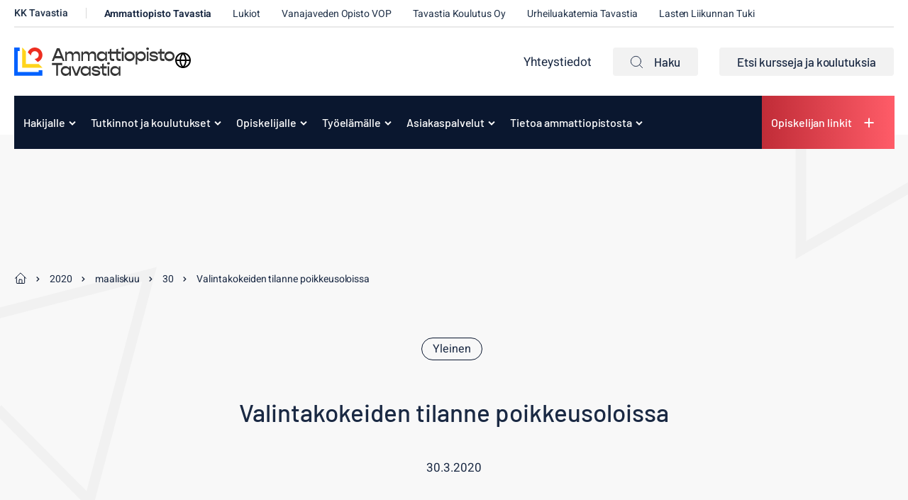

--- FILE ---
content_type: text/html; charset=UTF-8
request_url: https://www.kktavastia.fi/ammattiopisto/2020/03/30/valintakokeiden-tilanne-poikkeusoloissa/
body_size: 19501
content:
<!doctype html><html lang="fi"><head><meta charset="UTF-8"><meta name="viewport" content="width=device-width, initial-scale=1"><link rel="profile" href="http://gmpg.org/xfn/11"> <script defer data-domain="kktavastia.fi" src="https://analytics.dude.fi/js/script.js"></script> <script>// Define dataLayer and the gtag function.
    window.dataLayer = window.dataLayer || [];
    function gtag(){dataLayer.push(arguments);}

    // Set default consent to 'denied' as a placeholder
    gtag('consent', 'default', {
      'ad_storage': 'denied',
      'ad_user_data': 'denied',
      'ad_personalization': 'denied',
      'analytics_storage': 'denied'
    });</script> <meta name='robots' content='index, follow, max-image-preview:large, max-snippet:-1, max-video-preview:-1' /> <script>window.koko_analytics = {"url":"https:\/\/www.kktavastia.fi\/ammattiopisto\/wp-admin\/admin-ajax.php?action=koko_analytics_collect","site_url":"https:\/\/www.kktavastia.fi\/ammattiopisto","post_id":11414,"path":"\/2020\/03\/30\/valintakokeiden-tilanne-poikkeusoloissa\/","method":"cookie","use_cookie":true};</script> <title>Valintakokeiden tilanne poikkeusoloissa - Ammattiopisto Tavastia</title><link rel="canonical" href="https://www.kktavastia.fi/ammattiopisto/2020/03/30/valintakokeiden-tilanne-poikkeusoloissa/" /><meta property="og:locale" content="fi_FI" /><meta property="og:type" content="article" /><meta property="og:title" content="Valintakokeiden tilanne poikkeusoloissa - Ammattiopisto Tavastia" /><meta property="og:description" content="Koronavirusepidemian vuoksi Ammattiopisto Tavastiassa tehdään muutoksia valintakokeisiin. Alla on yhteenveto valintakokeiden tilanteista. Jatkuvassa haussa hakeneille tiedotetaan erikseen, miten haastattelut tai [&hellip;]" /><meta property="og:url" content="https://www.kktavastia.fi/ammattiopisto/2020/03/30/valintakokeiden-tilanne-poikkeusoloissa/" /><meta property="og:site_name" content="Ammattiopisto Tavastia" /><meta property="article:published_time" content="2020-03-30T12:29:24+00:00" /><meta property="og:image" content="https://www.kktavastia.fi/media/sites/2/studying-girl-1625793_1920.jpg" /><meta property="og:image:width" content="1920" /><meta property="og:image:height" content="1080" /><meta property="og:image:type" content="image/jpeg" /><meta name="author" content="saraseppala" /><meta name="twitter:card" content="summary_large_image" /> <script type="application/ld+json" class="yoast-schema-graph">{"@context":"https://schema.org","@graph":[{"@type":"Article","@id":"https://www.kktavastia.fi/ammattiopisto/2020/03/30/valintakokeiden-tilanne-poikkeusoloissa/#article","isPartOf":{"@id":"https://www.kktavastia.fi/ammattiopisto/2020/03/30/valintakokeiden-tilanne-poikkeusoloissa/"},"author":{"name":"saraseppala","@id":"https://www.kktavastia.fi/ammattiopisto/#/schema/person/817cce3016d2f14b9a7ed273534dcf4d"},"headline":"Valintakokeiden tilanne poikkeusoloissa","datePublished":"2020-03-30T12:29:24+00:00","mainEntityOfPage":{"@id":"https://www.kktavastia.fi/ammattiopisto/2020/03/30/valintakokeiden-tilanne-poikkeusoloissa/"},"wordCount":197,"image":{"@id":"https://www.kktavastia.fi/ammattiopisto/2020/03/30/valintakokeiden-tilanne-poikkeusoloissa/#primaryimage"},"thumbnailUrl":"https://www.kktavastia.fi/media/sites/2/studying-girl-1625793_1920.jpg","inLanguage":"fi"},{"@type":"WebPage","@id":"https://www.kktavastia.fi/ammattiopisto/2020/03/30/valintakokeiden-tilanne-poikkeusoloissa/","url":"https://www.kktavastia.fi/ammattiopisto/2020/03/30/valintakokeiden-tilanne-poikkeusoloissa/","name":"Valintakokeiden tilanne poikkeusoloissa - Ammattiopisto Tavastia","isPartOf":{"@id":"https://www.kktavastia.fi/ammattiopisto/#website"},"primaryImageOfPage":{"@id":"https://www.kktavastia.fi/ammattiopisto/2020/03/30/valintakokeiden-tilanne-poikkeusoloissa/#primaryimage"},"image":{"@id":"https://www.kktavastia.fi/ammattiopisto/2020/03/30/valintakokeiden-tilanne-poikkeusoloissa/#primaryimage"},"thumbnailUrl":"https://www.kktavastia.fi/media/sites/2/studying-girl-1625793_1920.jpg","datePublished":"2020-03-30T12:29:24+00:00","author":{"@id":"https://www.kktavastia.fi/ammattiopisto/#/schema/person/817cce3016d2f14b9a7ed273534dcf4d"},"breadcrumb":{"@id":"https://www.kktavastia.fi/ammattiopisto/2020/03/30/valintakokeiden-tilanne-poikkeusoloissa/#breadcrumb"},"inLanguage":"fi","potentialAction":[{"@type":"ReadAction","target":["https://www.kktavastia.fi/ammattiopisto/2020/03/30/valintakokeiden-tilanne-poikkeusoloissa/"]}]},{"@type":"ImageObject","inLanguage":"fi","@id":"https://www.kktavastia.fi/ammattiopisto/2020/03/30/valintakokeiden-tilanne-poikkeusoloissa/#primaryimage","url":"https://www.kktavastia.fi/media/sites/2/studying-girl-1625793_1920.jpg","contentUrl":"https://www.kktavastia.fi/media/sites/2/studying-girl-1625793_1920.jpg","width":1920,"height":1080},{"@type":"BreadcrumbList","@id":"https://www.kktavastia.fi/ammattiopisto/2020/03/30/valintakokeiden-tilanne-poikkeusoloissa/#breadcrumb","itemListElement":[{"@type":"ListItem","position":1,"name":"Home","item":"https://www.kktavastia.fi/ammattiopisto/"},{"@type":"ListItem","position":2,"name":"Valintakokeiden tilanne poikkeusoloissa"}]},{"@type":"WebSite","@id":"https://www.kktavastia.fi/ammattiopisto/#website","url":"https://www.kktavastia.fi/ammattiopisto/","name":"Ammattiopisto Tavastia","description":"","potentialAction":[{"@type":"SearchAction","target":{"@type":"EntryPoint","urlTemplate":"https://www.kktavastia.fi/ammattiopisto/?s={search_term_string}"},"query-input":{"@type":"PropertyValueSpecification","valueRequired":true,"valueName":"search_term_string"}}],"inLanguage":"fi"},{"@type":"Person","@id":"https://www.kktavastia.fi/ammattiopisto/#/schema/person/817cce3016d2f14b9a7ed273534dcf4d","name":"saraseppala","image":{"@type":"ImageObject","inLanguage":"fi","@id":"https://www.kktavastia.fi/ammattiopisto/#/schema/person/image/","url":"https://secure.gravatar.com/avatar/478c9f0d13d5df0e5e3d2ec80a1d93afb10baa5bf0f981b9874b9ad1ff76cafc?s=96&d=mm&r=g","contentUrl":"https://secure.gravatar.com/avatar/478c9f0d13d5df0e5e3d2ec80a1d93afb10baa5bf0f981b9874b9ad1ff76cafc?s=96&d=mm&r=g","caption":"saraseppala"},"url":"https://www.kktavastia.fi/ammattiopisto/author/saraseppala/"}]}</script> <link rel='dns-prefetch' href='//www.kktavastia.fi' /><link rel="alternate" type="application/rss+xml" title="Ammattiopisto Tavastia &raquo; syöte" href="https://www.kktavastia.fi/ammattiopisto/feed/" /><link rel="alternate" type="application/rss+xml" title="Ammattiopisto Tavastia &raquo; kommenttien syöte" href="https://www.kktavastia.fi/ammattiopisto/comments/feed/" /><link rel="alternate" title="oEmbed (JSON)" type="application/json+oembed" href="https://www.kktavastia.fi/ammattiopisto/wp-json/oembed/1.0/embed?url=https%3A%2F%2Fwww.kktavastia.fi%2Fammattiopisto%2F2020%2F03%2F30%2Fvalintakokeiden-tilanne-poikkeusoloissa%2F" /><link rel="alternate" title="oEmbed (XML)" type="text/xml+oembed" href="https://www.kktavastia.fi/ammattiopisto/wp-json/oembed/1.0/embed?url=https%3A%2F%2Fwww.kktavastia.fi%2Fammattiopisto%2F2020%2F03%2F30%2Fvalintakokeiden-tilanne-poikkeusoloissa%2F&#038;format=xml" /><style id='wp-img-auto-sizes-contain-inline-css'>img:is([sizes=auto i],[sizes^="auto," i]){contain-intrinsic-size:3000px 1500px}
/*# sourceURL=wp-img-auto-sizes-contain-inline-css */</style><style id='wp-block-library-inline-css'>:root{--wp-block-synced-color:#7a00df;--wp-block-synced-color--rgb:122,0,223;--wp-bound-block-color:var(--wp-block-synced-color);--wp-editor-canvas-background:#ddd;--wp-admin-theme-color:#007cba;--wp-admin-theme-color--rgb:0,124,186;--wp-admin-theme-color-darker-10:#006ba1;--wp-admin-theme-color-darker-10--rgb:0,107,160.5;--wp-admin-theme-color-darker-20:#005a87;--wp-admin-theme-color-darker-20--rgb:0,90,135;--wp-admin-border-width-focus:2px}@media (min-resolution:192dpi){:root{--wp-admin-border-width-focus:1.5px}}.wp-element-button{cursor:pointer}:root .has-very-light-gray-background-color{background-color:#eee}:root .has-very-dark-gray-background-color{background-color:#313131}:root .has-very-light-gray-color{color:#eee}:root .has-very-dark-gray-color{color:#313131}:root .has-vivid-green-cyan-to-vivid-cyan-blue-gradient-background{background:linear-gradient(135deg,#00d084,#0693e3)}:root .has-purple-crush-gradient-background{background:linear-gradient(135deg,#34e2e4,#4721fb 50%,#ab1dfe)}:root .has-hazy-dawn-gradient-background{background:linear-gradient(135deg,#faaca8,#dad0ec)}:root .has-subdued-olive-gradient-background{background:linear-gradient(135deg,#fafae1,#67a671)}:root .has-atomic-cream-gradient-background{background:linear-gradient(135deg,#fdd79a,#004a59)}:root .has-nightshade-gradient-background{background:linear-gradient(135deg,#330968,#31cdcf)}:root .has-midnight-gradient-background{background:linear-gradient(135deg,#020381,#2874fc)}:root{--wp--preset--font-size--normal:16px;--wp--preset--font-size--huge:42px}.has-regular-font-size{font-size:1em}.has-larger-font-size{font-size:2.625em}.has-normal-font-size{font-size:var(--wp--preset--font-size--normal)}.has-huge-font-size{font-size:var(--wp--preset--font-size--huge)}.has-text-align-center{text-align:center}.has-text-align-left{text-align:left}.has-text-align-right{text-align:right}.has-fit-text{white-space:nowrap!important}#end-resizable-editor-section{display:none}.aligncenter{clear:both}.items-justified-left{justify-content:flex-start}.items-justified-center{justify-content:center}.items-justified-right{justify-content:flex-end}.items-justified-space-between{justify-content:space-between}.screen-reader-text{border:0;clip-path:inset(50%);height:1px;margin:-1px;overflow:hidden;padding:0;position:absolute;width:1px;word-wrap:normal!important}.screen-reader-text:focus{background-color:#ddd;clip-path:none;color:#444;display:block;font-size:1em;height:auto;left:5px;line-height:normal;padding:15px 23px 14px;text-decoration:none;top:5px;width:auto;z-index:100000}html :where(.has-border-color){border-style:solid}html :where([style*=border-top-color]){border-top-style:solid}html :where([style*=border-right-color]){border-right-style:solid}html :where([style*=border-bottom-color]){border-bottom-style:solid}html :where([style*=border-left-color]){border-left-style:solid}html :where([style*=border-width]){border-style:solid}html :where([style*=border-top-width]){border-top-style:solid}html :where([style*=border-right-width]){border-right-style:solid}html :where([style*=border-bottom-width]){border-bottom-style:solid}html :where([style*=border-left-width]){border-left-style:solid}html :where(img[class*=wp-image-]){height:auto;max-width:100%}:where(figure){margin:0 0 1em}html :where(.is-position-sticky){--wp-admin--admin-bar--position-offset:var(--wp-admin--admin-bar--height,0px)}@media screen and (max-width:600px){html :where(.is-position-sticky){--wp-admin--admin-bar--position-offset:0px}}

/*# sourceURL=wp-block-library-inline-css */</style><style id='wp-block-heading-inline-css'>h1:where(.wp-block-heading).has-background,h2:where(.wp-block-heading).has-background,h3:where(.wp-block-heading).has-background,h4:where(.wp-block-heading).has-background,h5:where(.wp-block-heading).has-background,h6:where(.wp-block-heading).has-background{padding:1.25em 2.375em}h1.has-text-align-left[style*=writing-mode]:where([style*=vertical-lr]),h1.has-text-align-right[style*=writing-mode]:where([style*=vertical-rl]),h2.has-text-align-left[style*=writing-mode]:where([style*=vertical-lr]),h2.has-text-align-right[style*=writing-mode]:where([style*=vertical-rl]),h3.has-text-align-left[style*=writing-mode]:where([style*=vertical-lr]),h3.has-text-align-right[style*=writing-mode]:where([style*=vertical-rl]),h4.has-text-align-left[style*=writing-mode]:where([style*=vertical-lr]),h4.has-text-align-right[style*=writing-mode]:where([style*=vertical-rl]),h5.has-text-align-left[style*=writing-mode]:where([style*=vertical-lr]),h5.has-text-align-right[style*=writing-mode]:where([style*=vertical-rl]),h6.has-text-align-left[style*=writing-mode]:where([style*=vertical-lr]),h6.has-text-align-right[style*=writing-mode]:where([style*=vertical-rl]){rotate:180deg}
/*# sourceURL=https://www.kktavastia.fi/ammattiopisto/wp-includes/blocks/heading/style.min.css */</style><style id='wp-block-paragraph-inline-css'>.is-small-text{font-size:.875em}.is-regular-text{font-size:1em}.is-large-text{font-size:2.25em}.is-larger-text{font-size:3em}.has-drop-cap:not(:focus):first-letter{float:left;font-size:8.4em;font-style:normal;font-weight:100;line-height:.68;margin:.05em .1em 0 0;text-transform:uppercase}body.rtl .has-drop-cap:not(:focus):first-letter{float:none;margin-left:.1em}p.has-drop-cap.has-background{overflow:hidden}:root :where(p.has-background){padding:1.25em 2.375em}:where(p.has-text-color:not(.has-link-color)) a{color:inherit}p.has-text-align-left[style*="writing-mode:vertical-lr"],p.has-text-align-right[style*="writing-mode:vertical-rl"]{rotate:180deg}
/*# sourceURL=https://www.kktavastia.fi/ammattiopisto/wp-includes/blocks/paragraph/style.min.css */</style><style id='global-styles-inline-css'>:root{--wp--preset--aspect-ratio--square: 1;--wp--preset--aspect-ratio--4-3: 4/3;--wp--preset--aspect-ratio--3-4: 3/4;--wp--preset--aspect-ratio--3-2: 3/2;--wp--preset--aspect-ratio--2-3: 2/3;--wp--preset--aspect-ratio--16-9: 16/9;--wp--preset--aspect-ratio--9-16: 9/16;--wp--preset--color--black: #000000;--wp--preset--color--cyan-bluish-gray: #abb8c3;--wp--preset--color--white: #ffffff;--wp--preset--color--pale-pink: #f78da7;--wp--preset--color--vivid-red: #cf2e2e;--wp--preset--color--luminous-vivid-orange: #ff6900;--wp--preset--color--luminous-vivid-amber: #fcb900;--wp--preset--color--light-green-cyan: #7bdcb5;--wp--preset--color--vivid-green-cyan: #00d084;--wp--preset--color--pale-cyan-blue: #8ed1fc;--wp--preset--color--vivid-cyan-blue: #0693e3;--wp--preset--color--vivid-purple: #9b51e0;--wp--preset--gradient--vivid-cyan-blue-to-vivid-purple: linear-gradient(135deg,rgb(6,147,227) 0%,rgb(155,81,224) 100%);--wp--preset--gradient--light-green-cyan-to-vivid-green-cyan: linear-gradient(135deg,rgb(122,220,180) 0%,rgb(0,208,130) 100%);--wp--preset--gradient--luminous-vivid-amber-to-luminous-vivid-orange: linear-gradient(135deg,rgb(252,185,0) 0%,rgb(255,105,0) 100%);--wp--preset--gradient--luminous-vivid-orange-to-vivid-red: linear-gradient(135deg,rgb(255,105,0) 0%,rgb(207,46,46) 100%);--wp--preset--gradient--very-light-gray-to-cyan-bluish-gray: linear-gradient(135deg,rgb(238,238,238) 0%,rgb(169,184,195) 100%);--wp--preset--gradient--cool-to-warm-spectrum: linear-gradient(135deg,rgb(74,234,220) 0%,rgb(151,120,209) 20%,rgb(207,42,186) 40%,rgb(238,44,130) 60%,rgb(251,105,98) 80%,rgb(254,248,76) 100%);--wp--preset--gradient--blush-light-purple: linear-gradient(135deg,rgb(255,206,236) 0%,rgb(152,150,240) 100%);--wp--preset--gradient--blush-bordeaux: linear-gradient(135deg,rgb(254,205,165) 0%,rgb(254,45,45) 50%,rgb(107,0,62) 100%);--wp--preset--gradient--luminous-dusk: linear-gradient(135deg,rgb(255,203,112) 0%,rgb(199,81,192) 50%,rgb(65,88,208) 100%);--wp--preset--gradient--pale-ocean: linear-gradient(135deg,rgb(255,245,203) 0%,rgb(182,227,212) 50%,rgb(51,167,181) 100%);--wp--preset--gradient--electric-grass: linear-gradient(135deg,rgb(202,248,128) 0%,rgb(113,206,126) 100%);--wp--preset--gradient--midnight: linear-gradient(135deg,rgb(2,3,129) 0%,rgb(40,116,252) 100%);--wp--preset--font-size--small: 13px;--wp--preset--font-size--medium: 20px;--wp--preset--font-size--large: 36px;--wp--preset--font-size--x-large: 42px;--wp--preset--spacing--20: 0.44rem;--wp--preset--spacing--30: 0.67rem;--wp--preset--spacing--40: 1rem;--wp--preset--spacing--50: 1.5rem;--wp--preset--spacing--60: 2.25rem;--wp--preset--spacing--70: 3.38rem;--wp--preset--spacing--80: 5.06rem;--wp--preset--shadow--natural: 6px 6px 9px rgba(0, 0, 0, 0.2);--wp--preset--shadow--deep: 12px 12px 50px rgba(0, 0, 0, 0.4);--wp--preset--shadow--sharp: 6px 6px 0px rgba(0, 0, 0, 0.2);--wp--preset--shadow--outlined: 6px 6px 0px -3px rgb(255, 255, 255), 6px 6px rgb(0, 0, 0);--wp--preset--shadow--crisp: 6px 6px 0px rgb(0, 0, 0);}:where(.is-layout-flex){gap: 0.5em;}:where(.is-layout-grid){gap: 0.5em;}body .is-layout-flex{display: flex;}.is-layout-flex{flex-wrap: wrap;align-items: center;}.is-layout-flex > :is(*, div){margin: 0;}body .is-layout-grid{display: grid;}.is-layout-grid > :is(*, div){margin: 0;}:where(.wp-block-columns.is-layout-flex){gap: 2em;}:where(.wp-block-columns.is-layout-grid){gap: 2em;}:where(.wp-block-post-template.is-layout-flex){gap: 1.25em;}:where(.wp-block-post-template.is-layout-grid){gap: 1.25em;}.has-black-color{color: var(--wp--preset--color--black) !important;}.has-cyan-bluish-gray-color{color: var(--wp--preset--color--cyan-bluish-gray) !important;}.has-white-color{color: var(--wp--preset--color--white) !important;}.has-pale-pink-color{color: var(--wp--preset--color--pale-pink) !important;}.has-vivid-red-color{color: var(--wp--preset--color--vivid-red) !important;}.has-luminous-vivid-orange-color{color: var(--wp--preset--color--luminous-vivid-orange) !important;}.has-luminous-vivid-amber-color{color: var(--wp--preset--color--luminous-vivid-amber) !important;}.has-light-green-cyan-color{color: var(--wp--preset--color--light-green-cyan) !important;}.has-vivid-green-cyan-color{color: var(--wp--preset--color--vivid-green-cyan) !important;}.has-pale-cyan-blue-color{color: var(--wp--preset--color--pale-cyan-blue) !important;}.has-vivid-cyan-blue-color{color: var(--wp--preset--color--vivid-cyan-blue) !important;}.has-vivid-purple-color{color: var(--wp--preset--color--vivid-purple) !important;}.has-black-background-color{background-color: var(--wp--preset--color--black) !important;}.has-cyan-bluish-gray-background-color{background-color: var(--wp--preset--color--cyan-bluish-gray) !important;}.has-white-background-color{background-color: var(--wp--preset--color--white) !important;}.has-pale-pink-background-color{background-color: var(--wp--preset--color--pale-pink) !important;}.has-vivid-red-background-color{background-color: var(--wp--preset--color--vivid-red) !important;}.has-luminous-vivid-orange-background-color{background-color: var(--wp--preset--color--luminous-vivid-orange) !important;}.has-luminous-vivid-amber-background-color{background-color: var(--wp--preset--color--luminous-vivid-amber) !important;}.has-light-green-cyan-background-color{background-color: var(--wp--preset--color--light-green-cyan) !important;}.has-vivid-green-cyan-background-color{background-color: var(--wp--preset--color--vivid-green-cyan) !important;}.has-pale-cyan-blue-background-color{background-color: var(--wp--preset--color--pale-cyan-blue) !important;}.has-vivid-cyan-blue-background-color{background-color: var(--wp--preset--color--vivid-cyan-blue) !important;}.has-vivid-purple-background-color{background-color: var(--wp--preset--color--vivid-purple) !important;}.has-black-border-color{border-color: var(--wp--preset--color--black) !important;}.has-cyan-bluish-gray-border-color{border-color: var(--wp--preset--color--cyan-bluish-gray) !important;}.has-white-border-color{border-color: var(--wp--preset--color--white) !important;}.has-pale-pink-border-color{border-color: var(--wp--preset--color--pale-pink) !important;}.has-vivid-red-border-color{border-color: var(--wp--preset--color--vivid-red) !important;}.has-luminous-vivid-orange-border-color{border-color: var(--wp--preset--color--luminous-vivid-orange) !important;}.has-luminous-vivid-amber-border-color{border-color: var(--wp--preset--color--luminous-vivid-amber) !important;}.has-light-green-cyan-border-color{border-color: var(--wp--preset--color--light-green-cyan) !important;}.has-vivid-green-cyan-border-color{border-color: var(--wp--preset--color--vivid-green-cyan) !important;}.has-pale-cyan-blue-border-color{border-color: var(--wp--preset--color--pale-cyan-blue) !important;}.has-vivid-cyan-blue-border-color{border-color: var(--wp--preset--color--vivid-cyan-blue) !important;}.has-vivid-purple-border-color{border-color: var(--wp--preset--color--vivid-purple) !important;}.has-vivid-cyan-blue-to-vivid-purple-gradient-background{background: var(--wp--preset--gradient--vivid-cyan-blue-to-vivid-purple) !important;}.has-light-green-cyan-to-vivid-green-cyan-gradient-background{background: var(--wp--preset--gradient--light-green-cyan-to-vivid-green-cyan) !important;}.has-luminous-vivid-amber-to-luminous-vivid-orange-gradient-background{background: var(--wp--preset--gradient--luminous-vivid-amber-to-luminous-vivid-orange) !important;}.has-luminous-vivid-orange-to-vivid-red-gradient-background{background: var(--wp--preset--gradient--luminous-vivid-orange-to-vivid-red) !important;}.has-very-light-gray-to-cyan-bluish-gray-gradient-background{background: var(--wp--preset--gradient--very-light-gray-to-cyan-bluish-gray) !important;}.has-cool-to-warm-spectrum-gradient-background{background: var(--wp--preset--gradient--cool-to-warm-spectrum) !important;}.has-blush-light-purple-gradient-background{background: var(--wp--preset--gradient--blush-light-purple) !important;}.has-blush-bordeaux-gradient-background{background: var(--wp--preset--gradient--blush-bordeaux) !important;}.has-luminous-dusk-gradient-background{background: var(--wp--preset--gradient--luminous-dusk) !important;}.has-pale-ocean-gradient-background{background: var(--wp--preset--gradient--pale-ocean) !important;}.has-electric-grass-gradient-background{background: var(--wp--preset--gradient--electric-grass) !important;}.has-midnight-gradient-background{background: var(--wp--preset--gradient--midnight) !important;}.has-small-font-size{font-size: var(--wp--preset--font-size--small) !important;}.has-medium-font-size{font-size: var(--wp--preset--font-size--medium) !important;}.has-large-font-size{font-size: var(--wp--preset--font-size--large) !important;}.has-x-large-font-size{font-size: var(--wp--preset--font-size--x-large) !important;}
/*# sourceURL=global-styles-inline-css */</style><style id='classic-theme-styles-inline-css'>/*! This file is auto-generated */
.wp-block-button__link{color:#fff;background-color:#32373c;border-radius:9999px;box-shadow:none;text-decoration:none;padding:calc(.667em + 2px) calc(1.333em + 2px);font-size:1.125em}.wp-block-file__button{background:#32373c;color:#fff;text-decoration:none}
/*# sourceURL=/wp-includes/css/classic-themes.min.css */</style><link rel='stylesheet' id='cookieconsent-css' href='https://www.kktavastia.fi/content/cache/autoptimize/2/css/autoptimize_single_d1e6e2d87a5903a72ecd31c71c87ee5f.css?ver=2.9.1' media='all' /><link rel='stylesheet' id='wp-smart-crop-renderer-css' href='https://www.kktavastia.fi/content/cache/autoptimize/2/css/autoptimize_single_09e7dae2bb4bacc77ff46f9be5620e69.css?ver=2.0.10' media='all' /><link rel='stylesheet' id='styles-css' href='https://www.kktavastia.fi/content/cache/autoptimize/2/css/autoptimize_single_8e5f11d313abd5aa0e15161605ffc49d.css?ver=1760015530' media='all' /><link rel='stylesheet' id='ics-calendar-css' href='https://www.kktavastia.fi/content/plugins/ics-calendar/assets/style.min.css?ver=12.0.2' media='all' /> <script src="https://www.kktavastia.fi/ammattiopisto/wp-includes/js/jquery/jquery.min.js?ver=3.7.1" id="jquery-core-js"></script> <script src="https://www.kktavastia.fi/ammattiopisto/wp-includes/js/jquery/jquery-migrate.min.js?ver=3.4.1" id="jquery-migrate-js"></script> <script src="https://www.kktavastia.fi/ammattiopisto/wp-includes/js/jquery/ui/core.min.js?ver=1.13.3" id="jquery-ui-core-js"></script> <script src="https://www.kktavastia.fi/ammattiopisto/wp-includes/js/jquery/ui/mouse.min.js?ver=1.13.3" id="jquery-ui-mouse-js"></script> <script src="https://www.kktavastia.fi/ammattiopisto/wp-includes/js/jquery/ui/sortable.min.js?ver=1.13.3" id="jquery-ui-sortable-js"></script> <script src="https://www.kktavastia.fi/ammattiopisto/wp-includes/js/jquery/ui/resizable.min.js?ver=1.13.3" id="jquery-ui-resizable-js"></script> <script src="https://www.kktavastia.fi/content/plugins/advanced-custom-fields-pro/assets/build/js/acf.min.js?ver=6.3.11" id="acf-js"></script> <script src="https://www.kktavastia.fi/ammattiopisto/wp-includes/js/dist/dom-ready.min.js?ver=f77871ff7694fffea381" id="wp-dom-ready-js"></script> <script src="https://www.kktavastia.fi/ammattiopisto/wp-includes/js/dist/hooks.min.js?ver=dd5603f07f9220ed27f1" id="wp-hooks-js"></script> <script src="https://www.kktavastia.fi/ammattiopisto/wp-includes/js/dist/i18n.min.js?ver=c26c3dc7bed366793375" id="wp-i18n-js"></script> <script id="wp-i18n-js-after">wp.i18n.setLocaleData( { 'text direction\u0004ltr': [ 'ltr' ] } );
//# sourceURL=wp-i18n-js-after</script> <script id="wp-a11y-js-translations">( function( domain, translations ) {
	var localeData = translations.locale_data[ domain ] || translations.locale_data.messages;
	localeData[""].domain = domain;
	wp.i18n.setLocaleData( localeData, domain );
} )( "default", {"translation-revision-date":"2025-11-29 11:04:04+0000","generator":"GlotPress\/4.0.3","domain":"messages","locale_data":{"messages":{"":{"domain":"messages","plural-forms":"nplurals=2; plural=n != 1;","lang":"fi"},"Notifications":["Ilmoitukset"]}},"comment":{"reference":"wp-includes\/js\/dist\/a11y.js"}} );
//# sourceURL=wp-a11y-js-translations</script> <script src="https://www.kktavastia.fi/ammattiopisto/wp-includes/js/dist/a11y.min.js?ver=cb460b4676c94bd228ed" id="wp-a11y-js"></script> <script src="https://www.kktavastia.fi/content/plugins/advanced-custom-fields-pro/assets/build/js/acf-input.min.js?ver=6.3.11" id="acf-input-js"></script> <script src="https://www.kktavastia.fi/content/plugins/acf-field-network-relation-from-main-site//assets/js/input.js?ver=5" id="kktavastia-acf-plugin-network-relation-from-main-site-js"></script> <link rel="https://api.w.org/" href="https://www.kktavastia.fi/ammattiopisto/wp-json/" /><link rel="alternate" title="JSON" type="application/json" href="https://www.kktavastia.fi/ammattiopisto/wp-json/wp/v2/posts/11414" /><link rel="EditURI" type="application/rsd+xml" title="RSD" href="https://www.kktavastia.fi/ammattiopisto/xmlrpc.php?rsd" /><meta name="generator" content="WordPress 6.9" /><link rel='shortlink' href='https://www.kktavastia.fi/ammattiopisto/?p=11414' /><style>.recentcomments a{display:inline !important;padding:0 !important;margin:0 !important;}</style><link rel="icon" href="https://www.kktavastia.fi/media/sites/2/cropped-kktavastia_liikemerkki.jpg-32x32.jpg" sizes="32x32" /><link rel="icon" href="https://www.kktavastia.fi/media/sites/2/cropped-kktavastia_liikemerkki.jpg-192x192.jpg" sizes="192x192" /><link rel="apple-touch-icon" href="https://www.kktavastia.fi/media/sites/2/cropped-kktavastia_liikemerkki.jpg-180x180.jpg" /><meta name="msapplication-TileImage" content="https://www.kktavastia.fi/media/sites/2/cropped-kktavastia_liikemerkki.jpg-270x270.jpg" /><link rel='stylesheet' id='iframemanager-css' href='https://www.kktavastia.fi/content/cache/autoptimize/2/css/autoptimize_single_c6e81f7cc043653ce34afce93a9d7392.css?ver=6.9' media='all' /></head><body class="wp-singular post-template-default single single-post postid-11414 single-format-standard wp-theme-kktavastia ammattiopisto no-js"><div id="page" class="site"><div class="gradients" aria-hidden="true" tabindex="-1"> <svg> <linearGradient id="a1" x1="57.759%" x2="37.749%" y1="26.318%" y2="87.388%"> <stop offset=".008%" stop-color="#C02C37"/> <stop offset="100%" stop-color="#FF5C68"/> </linearGradient> <linearGradient id="a2" x1="98.728%" x2="0%" y1="50%" y2="50%"> <stop offset="0%" stop-color="#4085E3"/> <stop offset="100%" stop-color="#0C58BE"/> </linearGradient> <linearGradient id="b1" x1="50%" x2="50%" y1="18.33%" y2="100%"> <stop offset="0%" stop-color="#FED400"/> <stop offset="100%" stop-color="#FFE875"/> </linearGradient> <linearGradient id="b2" x1="98.728%" x2="0%" y1="50%" y2="50%"> <stop offset="0%" stop-color="#4085E3"/> <stop offset="100%" stop-color="#0C58BE"/> </linearGradient> <linearGradient id="c1" x1="50%" x2="50%" y1="18.33%" y2="100%"> <stop offset="0%" stop-color="#FED400"/> <stop offset="100%" stop-color="#FFE875"/> </linearGradient> <linearGradient id="c2" x1="97.697%" x2=".428%" y1="50%" y2="50%"> <stop offset="0%" stop-color="#0A1A31"/> <stop offset="100%" stop-color="#041329"/> </linearGradient> <linearGradient x1="98.728%" y1="50%" x2="0%" y2="50%" id="d2"> <stop stop-color="#4085E3" offset="0%"/> <stop stop-color="#0C58BE" offset="100%"/> </linearGradient> <linearGradient x1="50%" y1="18.33%" x2="50%" y2="100%" id="d3"> <stop stop-color="#C12D38" offset="0%"/> <stop stop-color="#FE5B67" offset="100%"/> </linearGradient> <linearGradient x1="50%" y1="18.33%" x2="50%" y2="100%" id="d4"> <stop stop-color="#C12D38" offset="0%"/> <stop stop-color="#FE5B67" offset="100%"/> </linearGradient> <linearGradient id="m1" x1="0%" x2="100%" y1="50%" y2="50%"> <stop offset="0%" stop-color="#22C6B8"/> <stop offset="100%" stop-color="#92FFF6"/> </linearGradient> <linearGradient id="m2" x1="57.759%" x2="37.749%" y1="19.557%" y2="98.063%"> <stop offset=".008%" stop-color="#C02C37"/> <stop offset="100%" stop-color="#FF5C68"/> </linearGradient> <linearGradient id="n1" x1="4.851%" x2="100%" y1="11.105%" y2="79.281%"> <stop offset="0%" stop-color="#DB6E2D"/> <stop offset="100%" stop-color="#E59635"/> </linearGradient> <linearGradient id="n2" x1="4.851%" x2="100%" y1="0%" y2="87.641%"> <stop offset="0%" stop-color="#DB6E2D"/> <stop offset="100%" stop-color="#E59635"/> </linearGradient> </svg></div> <a class="skip-link screen-reader-text" href="#content">Siirry suoraan sisältöön</a><div class="nav-container"><header class="site-header"><div class="secondary-nav-wrapper"> <script>function googleTranslateElementInit() {
      new google.translate.TranslateElement(
        { pageLanguage: 'fi', includedLanguages: 'fi,en,sv,ru,es,de,fr,ar,uk,tr,et,th,so,ku,ti', layout: google.translate.TranslateElement.InlineLayout.SIMPLE },
        'google_translate_element'
      );
    }</script> <script
    src="https://translate.google.com/translate_a/element.js?cb=googleTranslateElementInit"></script> <div class="site-branding"><p class="site-title"> <a href="https://www.kktavastia.fi/ammattiopisto/" rel="home"> <span class="screen-reader-text">Ammattiopisto Tavastia</span> <svg version="1.1" id="Layer_1" xmlns="http://www.w3.org/2000/svg" xmlns:xlink="http://www.w3.org/1999/xlink" x="0px" y="0px"
 width="322.3px" height="57.1px" viewBox="0 0 322.3 57.1" enable-background="new 0 0 322.3 57.1" xml:space="preserve"> <path fill="#363636" d="M95.4,21.7H81.8l-2.2,5.4h-4L85.8,1.4h5.4l10.2,25.7h-3.8L95.4,21.7z M93.5,17.2L89.1,6.6h-1l-4.4,10.6H93.5
 z"/> <path fill="#363636" d="M132.2,14.7v12.4h-3.3V15.9c0-2.3-1.9-3.8-4.8-3.8c-3,0-5,1.6-5,3.9v11.2h-3.3V15.9c0-2.3-1.9-3.8-4.7-3.8
 c-3.1,0-5.1,1.6-5.1,3.9v11.2h-3.3v-19h3.3v3.7c1.3-2.7,3.5-4.2,6.4-4.2c3.1,0,5.5,1.7,6.3,4.5c1.3-2.9,3.6-4.5,6.8-4.5
 C129.5,7.7,132.2,10.4,132.2,14.7 M164.6,14.7v12.4h-3.3V15.9c0-2.3-1.9-3.8-4.8-3.8c-3,0-5,1.6-5,3.9v11.2h-3.3V15.9
 c0-2.3-1.9-3.8-4.7-3.8c-3.1,0-5.1,1.6-5.1,3.9v11.2h-3.3v-19h3.3v3.7c1.3-2.7,3.5-4.2,6.4-4.2c3.1,0,5.5,1.7,6.3,4.5
 c1.3-2.9,3.6-4.5,6.8-4.5C161.9,7.7,164.6,10.4,164.6,14.7 M186.6,8.1v19h-3.3v-4.5c-1.4,3-4.1,4.9-7.6,4.9c-5.4,0-9.4-4.3-9.4-9.9
 s4-9.9,9.4-9.9c3.4,0,6.1,1.9,7.6,4.9V8.1L186.6,8.1L186.6,8.1z M183.4,17.6c0-3.2-2.9-5.5-6.7-5.5c-3.9,0-6.8,2.4-6.8,5.5
 s2.9,5.5,6.8,5.5C180.5,23.2,183.4,20.8,183.4,17.6 M195.4,12.4v8.2c0,1.4,0.9,2.1,2.8,2.1h2.8v4.4h-3.1c-3.8,0-5.7-1.8-5.7-5.5
 v-9.2h-3.9V8.1h3.9V3.4l3.3-0.9v5.6h5.9v4.3L195.4,12.4L195.4,12.4z M208.7,12.4v8.2c0,1.4,0.9,2.1,2.8,2.1h2.8v4.4h-3.1
 c-3.8,0-5.7-1.8-5.7-5.5v-9.2h-3.9V8.1h3.9V3.4l3.3-0.9v5.6h5.9v4.3L208.7,12.4L208.7,12.4z M215.4,2.5c0-1.4,1.2-2.5,2.8-2.5
 c1.6,0,2.8,1.1,2.8,2.5c0,1.4-1.2,2.4-2.8,2.4C216.6,4.9,215.4,3.8,215.4,2.5 M216.5,8.1h3.3v19h-3.3
 C216.5,27.1,216.5,8.1,216.5,8.1z M221.9,17.6c0-5.7,4.4-9.9,10.2-9.9c5.8,0,10.2,4.3,10.2,9.9s-4.4,9.9-10.2,9.9
 C226.2,27.6,221.9,23.3,221.9,17.6 M238.8,17.6c0-3.2-2.9-5.5-6.7-5.5s-6.7,2.4-6.7,5.5s2.9,5.5,6.7,5.5S238.8,20.8,238.8,17.6
 M264.5,17.6c0,5.7-4,9.9-9.4,9.9c-3.4,0-6.1-1.9-7.6-4.8v11.5h-3.3V8.1h3.3v4.4c1.4-2.9,4.1-4.8,7.6-4.8
 C260.5,7.7,264.5,12,264.5,17.6 M261.1,17.6c0-3.2-2.9-5.5-6.7-5.5s-6.7,2.4-6.7,5.5s2.9,5.5,6.7,5.5S261.1,20.8,261.1,17.6
 M265.4,2.5c0-1.4,1.2-2.5,2.8-2.5c1.6,0,2.8,1.1,2.8,2.5c0,1.4-1.2,2.4-2.8,2.4C266.6,4.9,265.4,3.8,265.4,2.5 M266.6,8.1h3.3v19
 h-3.3C266.6,27.1,266.6,8.1,266.6,8.1z M271.9,21h3.3c0,1.4,2.2,2.5,5.3,2.5s5.2-0.8,5.2-2c0-1.2-2.3-1.8-6.1-2.2
 c-4.2-0.5-7.4-2.3-7.4-5.7c0-3.7,3.7-5.8,8.2-5.8c4.8,0,8.3,2.7,8.3,6.3h-3.3c0-1.3-2-2.2-5-2.2c-2.8,0-4.8,0.7-4.8,1.8
 c0,1.1,2.1,1.7,6,2.2c4.1,0.5,7.5,2.1,7.5,5.7c0,3.8-3.8,6-8.6,6C275.5,27.6,271.9,24.7,271.9,21 M296.2,12.4v8.2
 c0,1.4,0.9,2.1,2.8,2.1h2.8v4.4h-3.1c-3.8,0-5.7-1.8-5.7-5.5v-9.2h-4V8.1h4V3.4l3.3-0.9v5.6h5.9v4.3L296.2,12.4L296.2,12.4z"/> <path fill="#363636" d="M301.9,17.6c0-5.7,4.4-9.9,10.2-9.9c5.8,0,10.2,4.3,10.2,9.9s-4.4,9.9-10.2,9.9
 C306.3,27.6,301.9,23.3,301.9,17.6 M318.9,17.6c0-3.2-2.9-5.5-6.7-5.5s-6.7,2.4-6.7,5.5s2.9,5.5,6.7,5.5S318.9,20.8,318.9,17.6
 M96.6,35.5h-8.5v21.1h-3.5V35.5H76V31h20.6V35.5z M114,37.7v19h-3.3v-4.5c-1.4,3-4.1,4.9-7.6,4.9c-5.4,0-9.3-4.3-9.3-9.9
 c0-5.7,4-9.9,9.3-9.9c3.4,0,6.1,1.9,7.6,4.9v-4.5C110.7,37.7,114,37.7,114,37.7z M110.7,47.2c0-3.2-2.9-5.6-6.7-5.6
 c-3.9,0-6.8,2.4-6.8,5.6s2.9,5.6,6.8,5.6C107.8,52.7,110.7,50.4,110.7,47.2 M115.1,37.7h3.5l5.7,13.9h0.8l5.7-13.9h3.8l-7.4,19h-4.7
 L115.1,37.7z M153.8,37.7v19h-3.3v-4.5c-1.4,3-4.1,4.9-7.6,4.9c-5.4,0-9.4-4.3-9.4-9.9c0-5.7,4-9.9,9.4-9.9c3.4,0,6.1,1.9,7.6,4.9
 v-4.5C150.5,37.7,153.8,37.7,153.8,37.7z M150.5,47.2c0-3.2-2.9-5.6-6.7-5.6c-3.9,0-6.8,2.4-6.8,5.6s2.9,5.6,6.8,5.6
 C147.6,52.7,150.5,50.4,150.5,47.2 M155.8,50.5h3.3c0,1.4,2.2,2.5,5.3,2.5s5.2-0.8,5.2-2c0-1.2-2.3-1.8-6.1-2.2
 c-4.2-0.5-7.4-2.3-7.4-5.7c0-3.7,3.7-5.8,8.2-5.8c4.8,0,8.3,2.7,8.3,6.3h-3.3c0-1.3-2.1-2.2-4.9-2.2c-2.8,0-4.8,0.8-4.8,1.8
 c0,1.1,2.1,1.7,6,2.2c4.1,0.5,7.5,2.1,7.5,5.7c0,3.8-3.8,6-8.6,6C159.4,57.1,155.8,54.3,155.8,50.5 M180.1,42v8.2
 c0,1.4,0.9,2.1,2.8,2.1h2.8v4.4h-3.1c-3.8,0-5.7-1.8-5.7-5.5V42h-3.9v-4.3h3.9V33l3.3-0.9v5.6h5.9V42L180.1,42L180.1,42z M186.8,32
 c0-1.4,1.2-2.5,2.8-2.5c1.6,0,2.8,1.1,2.8,2.5s-1.2,2.4-2.8,2.4C187.9,34.5,186.8,33.4,186.8,32 M187.9,37.7h3.3v19h-3.3
 C187.9,56.7,187.9,37.7,187.9,37.7z M213.5,37.7v19h-3.3v-4.5c-1.4,3-4.1,4.9-7.6,4.9c-5.4,0-9.4-4.3-9.4-9.9c0-5.7,4-9.9,9.4-9.9
 c3.4,0,6.1,1.9,7.6,4.9v-4.5C210.3,37.7,213.5,37.7,213.5,37.7z M210.3,47.2c0-3.2-2.9-5.6-6.7-5.6c-3.9,0-6.8,2.4-6.8,5.6
 s2.9,5.6,6.8,5.6C207.3,52.7,210.3,50.4,210.3,47.2"/> <path fill="#FFD41C" d="M16.1,40.6h40.6l-7.4-7.4H23.4V7.4L16.1,0V40.6z"/> <path fill="#0061FF" d="M0,0v56.7h56.7V45.6h-7.4v3.7h-42v-42h3.7V0H7.4L0,0z"/> <path fill="#ED2E20" d="M41.6,0c-6.5,0-12,4.1-14.1,9.7l6.5,6.5c-0.1-0.4-0.1-0.8-0.1-1.1c0-4.3,3.5-7.7,7.7-7.7s7.7,3.5,7.7,7.7
 s-3.5,7.7-7.7,7.7c-0.4,0-0.8,0-1.1-0.1l6.5,6.5c5.7-2.2,9.8-7.7,9.8-14.1C56.7,6.8,49.9,0,41.6,0"/> </svg> </a></p> <button class="button-globe"> <span class="screen-reader-text">Kielivalinta</span> <svg xmlns="http://www.w3.org/2000/svg" width="24" height="24" viewBox="0 0 24 24" fill="none" stroke="currentColor" stroke-width="2" stroke-linecap="round" stroke-linejoin="round" class="feather feather-globe"><circle cx="12" cy="12" r="10"></circle><line x1="2" y1="12" x2="22" y2="12"></line><path d="M12 2a15.3 15.3 0 0 1 4 10 15.3 15.3 0 0 1-4 10 15.3 15.3 0 0 1-4-10 15.3 15.3 0 0 1 4-10z"></path></svg> </button><div class="translate-page" id="translate-page"><div id="google_translate_element" class="google_translate_element"></div></div></div><nav id="secondary-navigation" class="secondary-navigation"><ul role="menu"><li class="link-contact"><a href="https://www.kktavastia.fi/yhteystiedot/osasto/ammattiopisto-tavastia">Yhteystiedot</a></li><li class="link-search"><a href="https://www.kktavastia.fi/ammattiopisto?s"><svg aria-hidden="true" xmlns="http://www.w3.org/2000/svg" width="27" height="27" viewBox="0 0 27 27"><g stroke="#1A2943" stroke-width="1.5" fill="none" fill-rule="evenodd" stroke-linecap="round" stroke-linejoin="round"><circle cx="11.813" cy="11.813" r="11.25"/><path d="M26.438 26.438l-6.671-6.671"/></g></svg> Haku</a></li><li class="link-courses"><a href="https://www.kktavastia.fi/tutkinto-ja-koulutushaku/">Etsi kursseja ja koulutuksia</a></li></ul></nav></div><div class="main-navigation-wrapper" id="main-navigation-wrapper"><p class="link-search link-extra"><a href="https://www.kktavastia.fi/ammattiopisto?s" aria-label="Haku"><span class="label" aria-hidden>Haku</span><svg aria-hidden="true" xmlns="http://www.w3.org/2000/svg" width="27" height="27" viewBox="0 0 27 27"><g stroke="#1A2943" stroke-width="1.5" fill="none" fill-rule="evenodd" stroke-linecap="round" stroke-linejoin="round"><circle cx="11.813" cy="11.813" r="11.25"/><path d="M26.438 26.438l-6.671-6.671"/></g></svg> </a></p> <button aria-controls="nav" id="nav-toggle" class="nav-toggle hamburger has-visible-label" type="button" aria-label="Avaa päävalikko"> <span class="hamburger-box"> <span class="hamburger-inner"></span> </span> <span id="nav-toggle-label" class="nav-toggle-label">Avaa päävalikko</span> </button><nav id="nav" class="nav-primary"><ul role="menu" aria-label="Päävalikko" id="main-menu" class="menu-items"><li role="menuitem" id="menu-item-46" class="menu-item menu-item-type-post_type menu-item-object-page menu-item-has-children kktavastia-menu-item menu-item-46 dropdown"><a href="https://www.kktavastia.fi/ammattiopisto/hakijalle/" data-toggle="dropdown" class="dropdown">Hakijalle </a><button class="dropdown-toggle" aria-expanded="false" aria-label="Avaa alavalikko"><svg aria-hidden="true" fill="currentColor" width="9" height="9" viewBox="0 0 1792 1792" xmlns="http://www.w3.org/2000/svg"><path d="M1683 808l-742 741q-19 19-45 19t-45-19L109 808q-19-19-19-45.5t19-45.5l166-165q19-19 45-19t45 19l531 531 531-531q19-19 45-19t45 19l166 165q19 19 19 45.5t-19 45.5z"/></svg> </button><ul class="sub-menu"><li role="menuitem" id="menu-item-40126" class="menu-item menu-item-type-post_type menu-item-object-page kktavastia-menu-item menu-item-40126"><a href="https://www.kktavastia.fi/ammattiopisto/hakijalle/ohjauspiste/">Ohjauspiste</a></li><li role="menuitem" id="menu-item-138" class="menu-item menu-item-type-post_type menu-item-object-page menu-item-has-children kktavastia-menu-item menu-item-138 dropdown"><a href="https://www.kktavastia.fi/ammattiopisto/hakijalle/yhteishaku/">Yhteishaku</a><button class="dropdown-toggle" aria-expanded="false" aria-label="Avaa alavalikko"><svg aria-hidden="true" fill="currentColor" width="9" height="9" viewBox="0 0 1792 1792" xmlns="http://www.w3.org/2000/svg"><path d="M1683 808l-742 741q-19 19-45 19t-45-19L109 808q-19-19-19-45.5t19-45.5l166-165q19-19 45-19t45 19l531 531 531-531q19-19 45-19t45 19l166 165q19 19 19 45.5t-19 45.5z"/></svg> </button><ul class="sub-menu"><li role="menuitem" id="menu-item-1203" class="menu-item menu-item-type-post_type menu-item-object-page kktavastia-menu-item menu-item-1203"><a href="https://www.kktavastia.fi/ammattiopisto/hakijalle/yhteishaku/harkintaan-perustuva-valinta/">Harkintaan perustuva valinta</a></li><li role="menuitem" id="menu-item-1202" class="menu-item menu-item-type-post_type menu-item-object-page kktavastia-menu-item menu-item-1202"><a href="https://www.kktavastia.fi/ammattiopisto/hakijalle/yhteishaku/kaksoistutkinto/">Kaksoistutkinto</a></li><li role="menuitem" id="menu-item-1200" class="menu-item menu-item-type-post_type menu-item-object-page kktavastia-menu-item menu-item-1200"><a href="https://www.kktavastia.fi/ammattiopisto/hakijalle/yhteishaku/terveydentilavaatimukset/">Terveydentilavaatimukset</a></li><li role="menuitem" id="menu-item-1199" class="menu-item menu-item-type-post_type menu-item-object-page kktavastia-menu-item menu-item-1199"><a href="https://www.kktavastia.fi/ammattiopisto/hakijalle/yhteishaku/opiskelija-asuntola/">Opiskelija-asuntola</a></li></ul></li><li role="menuitem" id="menu-item-137" class="menu-item menu-item-type-post_type menu-item-object-page kktavastia-menu-item menu-item-137"><a href="https://www.kktavastia.fi/ammattiopisto/hakijalle/jatkuva-haku/">Jatkuva haku</a></li><li role="menuitem" id="menu-item-146" class="menu-item menu-item-type-post_type menu-item-object-page kktavastia-menu-item menu-item-146"><a href="https://www.kktavastia.fi/ammattiopisto/hakijalle/oppisopimus/">Oppisopimus</a></li><li role="menuitem" id="menu-item-39424" class="menu-item menu-item-type-post_type menu-item-object-page kktavastia-menu-item menu-item-39424"><a href="https://www.kktavastia.fi/ammattiopisto/hakijalle/tyovoimakoulutus/">Työvoimakoulutus</a></li><li role="menuitem" id="menu-item-145" class="menu-item menu-item-type-post_type menu-item-object-page kktavastia-menu-item menu-item-145"><a href="https://www.kktavastia.fi/ammattiopisto/hakijalle/maahanmuuttaneet/">Maahanmuuttaneet</a></li><li role="menuitem" id="menu-item-39429" class="menu-item menu-item-type-post_type menu-item-object-page kktavastia-menu-item menu-item-39429"><a href="https://www.kktavastia.fi/ammattiopisto/hakijalle/tutkinto-valmiiksi/">Tutkinto valmiiksi</a></li><li role="menuitem" id="menu-item-1198" class="menu-item menu-item-type-post_type menu-item-object-page kktavastia-menu-item menu-item-1198"><a href="https://www.kktavastia.fi/ammattiopisto/hakijalle/koulutuskokeilut-ja-tutustumiset/">Koulutuskokeilut ja tutustumiset</a></li><li role="menuitem" id="menu-item-101640" class="menu-item menu-item-type-custom menu-item-object-custom kktavastia-menu-item menu-item-101640"><a href="https://www.kktavastia.fi/tyoelamapalvelut/lyhytkoulutukset/">Lyhytkoulutukset</a></li></ul></li><li role="menuitem" id="menu-item-47" class="menu-item menu-item-type-post_type menu-item-object-page menu-item-has-children kktavastia-menu-item menu-item-47 dropdown"><a href="https://www.kktavastia.fi/ammattiopisto/tutkinnot/" data-toggle="dropdown" class="dropdown">Tutkinnot ja koulutukset </a><button class="dropdown-toggle" aria-expanded="false" aria-label="Avaa alavalikko"><svg aria-hidden="true" fill="currentColor" width="9" height="9" viewBox="0 0 1792 1792" xmlns="http://www.w3.org/2000/svg"><path d="M1683 808l-742 741q-19 19-45 19t-45-19L109 808q-19-19-19-45.5t19-45.5l166-165q19-19 45-19t45 19l531 531 531-531q19-19 45-19t45 19l166 165q19 19 19 45.5t-19 45.5z"/></svg> </button><ul class="sub-menu"><li role="menuitem" id="menu-item-50" class="menu-item menu-item-type-post_type menu-item-object-page kktavastia-menu-item menu-item-50"><a href="https://www.kktavastia.fi/ammattiopisto/tutkinnot/perustutkinnot/">Perustutkinnot</a></li><li role="menuitem" id="menu-item-48" class="menu-item menu-item-type-post_type menu-item-object-page kktavastia-menu-item menu-item-48"><a href="https://www.kktavastia.fi/ammattiopisto/tutkinnot/ammattitutkinnot/">Ammattitutkinnot</a></li><li role="menuitem" id="menu-item-49" class="menu-item menu-item-type-post_type menu-item-object-page kktavastia-menu-item menu-item-49"><a href="https://www.kktavastia.fi/ammattiopisto/tutkinnot/erikoisammattitutkinnot/">Erikoisammattitutkinnot</a></li><li role="menuitem" id="menu-item-14667" class="menu-item menu-item-type-post_type menu-item-object-page kktavastia-menu-item menu-item-14667"><a href="https://www.kktavastia.fi/ammattiopisto/tutkinnot/tutkinnon-osat/">Tutkinnon osat</a></li><li role="menuitem" id="menu-item-40316" class="menu-item menu-item-type-post_type menu-item-object-page kktavastia-menu-item menu-item-40316"><a href="https://www.kktavastia.fi/ammattiopisto/tutkinnot/tutkinto-ilman-koulutusta/">Tutkinto ilman koulutusta</a></li><li role="menuitem" id="menu-item-112256" class="menu-item menu-item-type-post_type menu-item-object-page kktavastia-menu-item menu-item-112256"><a href="https://www.kktavastia.fi/ammattiopisto/tutkinnot/jotpa-koulutus-matkailu/">JOTPA-koulutus, matkailu</a></li><li role="menuitem" id="menu-item-156" class="menu-item menu-item-type-post_type menu-item-object-page kktavastia-menu-item menu-item-156"><a href="https://www.kktavastia.fi/ammattiopisto/tutkinnot/tuva-koulutukset/">TUVA-koulutukset</a></li><li role="menuitem" id="menu-item-154" class="menu-item menu-item-type-post_type menu-item-object-page kktavastia-menu-item menu-item-154"><a href="https://www.kktavastia.fi/ammattiopisto/tutkinnot/tyovoimakoulutus/">Työvoimakoulutukset</a></li><li role="menuitem" id="menu-item-155" class="menu-item menu-item-type-post_type menu-item-object-page kktavastia-menu-item menu-item-155"><a href="https://www.kktavastia.fi/ammattiopisto/tutkinnot/aikuisten-maahanmuuttajien-perusopetus/">Aikuisten maahanmuuttajien perusopetus</a></li><li role="menuitem" id="menu-item-38309" class="menu-item menu-item-type-custom menu-item-object-custom kktavastia-menu-item menu-item-38309"><a href="https://www.kktavastia.fi/tyoelamapalvelut/lyhytkoulutukset/">Lyhytkoulutukset</a></li></ul></li><li role="menuitem" id="menu-item-39207" class="menu-item menu-item-type-post_type menu-item-object-page menu-item-has-children kktavastia-menu-item menu-item-39207 dropdown"><a href="https://www.kktavastia.fi/ammattiopisto/opiskelijalle/" data-toggle="dropdown" class="dropdown">Opiskelijalle </a><button class="dropdown-toggle" aria-expanded="false" aria-label="Avaa alavalikko"><svg aria-hidden="true" fill="currentColor" width="9" height="9" viewBox="0 0 1792 1792" xmlns="http://www.w3.org/2000/svg"><path d="M1683 808l-742 741q-19 19-45 19t-45-19L109 808q-19-19-19-45.5t19-45.5l166-165q19-19 45-19t45 19l531 531 531-531q19-19 45-19t45 19l166 165q19 19 19 45.5t-19 45.5z"/></svg> </button><ul class="sub-menu"><li role="menuitem" id="menu-item-21539" class="menu-item menu-item-type-post_type menu-item-object-page kktavastia-menu-item menu-item-21539"><a href="https://www.kktavastia.fi/ammattiopisto/opiskelijalle/uudelle-opiskelijalle/">Uudelle opiskelijalle</a></li><li role="menuitem" id="menu-item-1065" class="menu-item menu-item-type-post_type menu-item-object-page menu-item-has-children kktavastia-menu-item menu-item-1065 dropdown"><a href="https://www.kktavastia.fi/ammattiopisto/opiskelijalle/opiskelu/">Opiskelu</a><button class="dropdown-toggle" aria-expanded="false" aria-label="Avaa alavalikko"><svg aria-hidden="true" fill="currentColor" width="9" height="9" viewBox="0 0 1792 1792" xmlns="http://www.w3.org/2000/svg"><path d="M1683 808l-742 741q-19 19-45 19t-45-19L109 808q-19-19-19-45.5t19-45.5l166-165q19-19 45-19t45 19l531 531 531-531q19-19 45-19t45 19l166 165q19 19 19 45.5t-19 45.5z"/></svg> </button><ul class="sub-menu"><li role="menuitem" id="menu-item-40174" class="menu-item menu-item-type-post_type menu-item-object-page kktavastia-menu-item menu-item-40174"><a href="https://www.kktavastia.fi/ammattiopisto/opiskelijalle/opiskelu/tutkinnot-ja-koulutukset/">Tutkinnot ja koulutukset</a></li><li role="menuitem" id="menu-item-39847" class="menu-item menu-item-type-post_type menu-item-object-page kktavastia-menu-item menu-item-39847"><a href="https://www.kktavastia.fi/ammattiopisto/opiskelijalle/opiskelu/hoks-ja-opiskelupolut/">HOKS ja opiskelupolut</a></li><li role="menuitem" id="menu-item-39832" class="menu-item menu-item-type-post_type menu-item-object-page kktavastia-menu-item menu-item-39832"><a href="https://www.kktavastia.fi/ammattiopisto/opiskelijalle/opiskelu/tyoelamassa-oppiminen/">Työelämässä oppiminen</a></li><li role="menuitem" id="menu-item-39699" class="menu-item menu-item-type-post_type menu-item-object-page kktavastia-menu-item menu-item-39699"><a href="https://www.kktavastia.fi/ammattiopisto/opiskelijalle/opiskelu/opiskeluarki/">Opiskeluarki</a></li><li role="menuitem" id="menu-item-40118" class="menu-item menu-item-type-post_type menu-item-object-page kktavastia-menu-item menu-item-40118"><a href="https://www.kktavastia.fi/ammattiopisto/opiskelijalle/opiskelu/opiskelijakortti/">Opiskelijakortti</a></li><li role="menuitem" id="menu-item-1192" class="menu-item menu-item-type-post_type menu-item-object-page kktavastia-menu-item menu-item-1192"><a href="https://www.kktavastia.fi/ammattiopisto/opiskelijalle/opiskelu/turvallinen-oppimisymparisto/">Turvallinen oppimisympäristö</a></li><li role="menuitem" id="menu-item-18451" class="menu-item menu-item-type-post_type menu-item-object-page kktavastia-menu-item menu-item-18451"><a href="https://www.kktavastia.fi/ammattiopisto/opiskelijalle/opiskelu/oppimisen-tuki/">Oppimisen tuki</a></li><li role="menuitem" id="menu-item-13950" class="menu-item menu-item-type-post_type menu-item-object-page kktavastia-menu-item menu-item-13950"><a href="https://www.kktavastia.fi/ammattiopisto/opiskelijalle/opiskelu/kansainvalisyys/">Kansainvälisyys</a></li><li role="menuitem" id="menu-item-39858" class="menu-item menu-item-type-post_type menu-item-object-page kktavastia-menu-item menu-item-39858"><a href="https://www.kktavastia.fi/ammattiopisto/opiskelijalle/opiskelu/arviointi/">Arviointi</a></li></ul></li><li role="menuitem" id="menu-item-85646" class="menu-item menu-item-type-post_type menu-item-object-page menu-item-has-children kktavastia-menu-item menu-item-85646 dropdown"><a href="https://www.kktavastia.fi/ammattiopisto/opiskelijalle/valmistuminen-ja-todistukset/">Valmistuminen ja todistukset</a><button class="dropdown-toggle" aria-expanded="false" aria-label="Avaa alavalikko"><svg aria-hidden="true" fill="currentColor" width="9" height="9" viewBox="0 0 1792 1792" xmlns="http://www.w3.org/2000/svg"><path d="M1683 808l-742 741q-19 19-45 19t-45-19L109 808q-19-19-19-45.5t19-45.5l166-165q19-19 45-19t45 19l531 531 531-531q19-19 45-19t45 19l166 165q19 19 19 45.5t-19 45.5z"/></svg> </button><ul class="sub-menu"><li role="menuitem" id="menu-item-85647" class="menu-item menu-item-type-post_type menu-item-object-page kktavastia-menu-item menu-item-85647"><a href="https://www.kktavastia.fi/ammattiopisto/opiskelijalle/valmistuminen-ja-todistukset/valmistumisen-jalkeen/">Valmistumisen jälkeen</a></li><li role="menuitem" id="menu-item-60055" class="menu-item menu-item-type-post_type menu-item-object-page kktavastia-menu-item menu-item-60055"><a href="https://www.kktavastia.fi/ammattiopisto/opiskelijalle/valmistuminen-ja-todistukset/alumnitoiminta/">Alumnitoiminta</a></li></ul></li><li role="menuitem" id="menu-item-1197" class="menu-item menu-item-type-post_type menu-item-object-page kktavastia-menu-item menu-item-1197"><a href="https://www.kktavastia.fi/ammattiopisto/opiskelijalle/taloudellinen-tuki/">Taloudellinen tuki</a></li><li role="menuitem" id="menu-item-1195" class="menu-item menu-item-type-post_type menu-item-object-page kktavastia-menu-item menu-item-1195"><a href="https://www.kktavastia.fi/ammattiopisto/opiskelijalle/ohjauspalvelut-ja-opintotoimisto/">Ohjauspalvelut ja opintotoimisto</a></li><li role="menuitem" id="menu-item-1196" class="menu-item menu-item-type-post_type menu-item-object-page kktavastia-menu-item menu-item-1196"><a href="https://www.kktavastia.fi/ammattiopisto/opiskelijalle/opiskelijahyvinvointi/">Opiskelijahyvinvointi</a></li><li role="menuitem" id="menu-item-39250" class="menu-item menu-item-type-post_type menu-item-object-page kktavastia-menu-item menu-item-39250"><a href="https://www.kktavastia.fi/ammattiopisto/opiskelijalle/yhteisollisyys-ja-opiskelijatoiminta/">Yhteisöllisyys ja opiskelijatoiminta</a></li><li role="menuitem" id="menu-item-21652" class="menu-item menu-item-type-post_type menu-item-object-page kktavastia-menu-item menu-item-21652"><a href="https://www.kktavastia.fi/ammattiopisto/opiskelijalle/kotivaelle/">Kotiväelle</a></li></ul></li><li role="menuitem" id="menu-item-125" class="menu-item menu-item-type-post_type menu-item-object-page menu-item-has-children kktavastia-menu-item menu-item-125 dropdown"><a href="https://www.kktavastia.fi/ammattiopisto/tyoelamalle/" data-toggle="dropdown" class="dropdown">Työelämälle </a><button class="dropdown-toggle" aria-expanded="false" aria-label="Avaa alavalikko"><svg aria-hidden="true" fill="currentColor" width="9" height="9" viewBox="0 0 1792 1792" xmlns="http://www.w3.org/2000/svg"><path d="M1683 808l-742 741q-19 19-45 19t-45-19L109 808q-19-19-19-45.5t19-45.5l166-165q19-19 45-19t45 19l531 531 531-531q19-19 45-19t45 19l166 165q19 19 19 45.5t-19 45.5z"/></svg> </button><ul class="sub-menu"><li role="menuitem" id="menu-item-492" class="menu-item menu-item-type-post_type menu-item-object-page kktavastia-menu-item menu-item-492"><a href="https://www.kktavastia.fi/ammattiopisto/tyoelamalle/yhteistyo/">Yhteistyö</a></li><li role="menuitem" id="menu-item-565" class="menu-item menu-item-type-post_type menu-item-object-page kktavastia-menu-item menu-item-565"><a href="https://www.kktavastia.fi/ammattiopisto/tyoelamalle/rekrytoi-osaajia/">Rekrytoi osaajia</a></li><li role="menuitem" id="menu-item-519" class="menu-item menu-item-type-post_type menu-item-object-page kktavastia-menu-item menu-item-519"><a href="https://www.kktavastia.fi/ammattiopisto/tyoelamalle/opiskelijat-oppimaan-tyoelamaan/">Opiskelijat oppimaan työelämään</a></li><li role="menuitem" id="menu-item-528" class="menu-item menu-item-type-post_type menu-item-object-page kktavastia-menu-item menu-item-528"><a href="https://www.kktavastia.fi/ammattiopisto/tyoelamalle/tyopaikkaohjaajakoulutus/">Työpaikkaohjaajakoulutus</a></li><li role="menuitem" id="menu-item-529" class="menu-item menu-item-type-post_type menu-item-object-page kktavastia-menu-item menu-item-529"><a href="https://www.kktavastia.fi/ammattiopisto/tyoelamalle/tyoelamapalaute/">Työelämäpalaute</a></li></ul></li><li role="menuitem" id="menu-item-124" class="menu-item menu-item-type-post_type menu-item-object-page menu-item-has-children kktavastia-menu-item menu-item-124 dropdown"><a href="https://www.kktavastia.fi/ammattiopisto/tavastia-asiakaspalvelut-opiskelijatyot/" data-toggle="dropdown" class="dropdown">Asiakaspalvelut </a><button class="dropdown-toggle" aria-expanded="false" aria-label="Avaa alavalikko"><svg aria-hidden="true" fill="currentColor" width="9" height="9" viewBox="0 0 1792 1792" xmlns="http://www.w3.org/2000/svg"><path d="M1683 808l-742 741q-19 19-45 19t-45-19L109 808q-19-19-19-45.5t19-45.5l166-165q19-19 45-19t45 19l531 531 531-531q19-19 45-19t45 19l166 165q19 19 19 45.5t-19 45.5z"/></svg> </button><ul class="sub-menu"><li role="menuitem" id="menu-item-209" class="menu-item menu-item-type-post_type menu-item-object-page menu-item-has-children kktavastia-menu-item menu-item-209 dropdown"><a href="https://www.kktavastia.fi/ammattiopisto/tavastia-asiakaspalvelut-opiskelijatyot/kahvila-ravintola-punaportti-tavastia/">Kahvila-ravintola Punaportti</a><button class="dropdown-toggle" aria-expanded="false" aria-label="Avaa alavalikko"><svg aria-hidden="true" fill="currentColor" width="9" height="9" viewBox="0 0 1792 1792" xmlns="http://www.w3.org/2000/svg"><path d="M1683 808l-742 741q-19 19-45 19t-45-19L109 808q-19-19-19-45.5t19-45.5l166-165q19-19 45-19t45 19l531 531 531-531q19-19 45-19t45 19l166 165q19 19 19 45.5t-19 45.5z"/></svg> </button><ul class="sub-menu"><li role="menuitem" id="menu-item-89318" class="menu-item menu-item-type-post_type menu-item-object-page kktavastia-menu-item menu-item-89318"><a href="https://www.kktavastia.fi/ammattiopisto/tavastia-asiakaspalvelut-opiskelijatyot/kahvila-ravintola-punaportti-tavastia/uutiskirje/">Punaportin ruokamatka -uutiskirje</a></li></ul></li><li role="menuitem" id="menu-item-208" class="menu-item menu-item-type-post_type menu-item-object-page kktavastia-menu-item menu-item-208"><a href="https://www.kktavastia.fi/ammattiopisto/tavastia-asiakaspalvelut-opiskelijatyot/parturi-kampaamopalvelut-tavastia/">Parturi-kampaamopalvelut</a></li><li role="menuitem" id="menu-item-245" class="menu-item menu-item-type-post_type menu-item-object-page kktavastia-menu-item menu-item-245"><a href="https://www.kktavastia.fi/ammattiopisto/tavastia-asiakaspalvelut-opiskelijatyot/taitava-shop/">TaiTava-shop</a></li><li role="menuitem" id="menu-item-327" class="menu-item menu-item-type-post_type menu-item-object-page kktavastia-menu-item menu-item-327"><a href="https://www.kktavastia.fi/ammattiopisto/tavastia-asiakaspalvelut-opiskelijatyot/opiskelijatyot/">Opiskelijatyöt ja TavastiaShop</a></li></ul></li><li role="menuitem" id="menu-item-130" class="menu-item menu-item-type-post_type menu-item-object-page menu-item-has-children kktavastia-menu-item menu-item-130 dropdown"><a href="https://www.kktavastia.fi/ammattiopisto/tietoa-ammattiopistosta/" data-toggle="dropdown" class="dropdown">Tietoa ammattiopistosta </a><button class="dropdown-toggle" aria-expanded="false" aria-label="Avaa alavalikko"><svg aria-hidden="true" fill="currentColor" width="9" height="9" viewBox="0 0 1792 1792" xmlns="http://www.w3.org/2000/svg"><path d="M1683 808l-742 741q-19 19-45 19t-45-19L109 808q-19-19-19-45.5t19-45.5l166-165q19-19 45-19t45 19l531 531 531-531q19-19 45-19t45 19l166 165q19 19 19 45.5t-19 45.5z"/></svg> </button><ul class="sub-menu"><li role="menuitem" id="menu-item-16849" class="menu-item menu-item-type-post_type menu-item-object-page current_page_parent kktavastia-menu-item menu-item-16849"><a href="https://www.kktavastia.fi/ammattiopisto/tietoa-ammattiopistosta/artikkelit/">Ajankohtaista</a></li><li role="menuitem" id="menu-item-16859" class="menu-item menu-item-type-custom menu-item-object-custom kktavastia-menu-item menu-item-16859"><a href="https://www.kktavastia.fi/ammattiopisto/tapahtumat/">Tapahtumat</a></li><li role="menuitem" id="menu-item-38501" class="menu-item menu-item-type-post_type menu-item-object-page kktavastia-menu-item menu-item-38501"><a href="https://www.kktavastia.fi/ammattiopisto/tietoa-ammattiopistosta/toimintatapamme/">Toimintatapamme</a></li><li role="menuitem" id="menu-item-38514" class="menu-item menu-item-type-post_type menu-item-object-page kktavastia-menu-item menu-item-38514"><a href="https://www.kktavastia.fi/ammattiopisto/tietoa-ammattiopistosta/kestava-tulevaisuus/">Kestävä tulevaisuus</a></li><li role="menuitem" id="menu-item-40081" class="menu-item menu-item-type-post_type menu-item-object-page kktavastia-menu-item menu-item-40081"><a href="https://www.kktavastia.fi/ammattiopisto/tietoa-ammattiopistosta/monikulttuurisuus/">Monikulttuurisuus</a></li><li role="menuitem" id="menu-item-40133" class="menu-item menu-item-type-post_type menu-item-object-page kktavastia-menu-item menu-item-40133"><a href="https://www.kktavastia.fi/ammattiopisto/tietoa-ammattiopistosta/kansainvalisyys/">Kansainvälisyys</a></li><li role="menuitem" id="menu-item-764" class="menu-item menu-item-type-post_type menu-item-object-page kktavastia-menu-item menu-item-764"><a href="https://www.kktavastia.fi/ammattiopisto/tietoa-ammattiopistosta/uutiskirje/">Uutiskirje</a></li><li role="menuitem" id="menu-item-1326" class="menu-item menu-item-type-custom menu-item-object-custom kktavastia-menu-item menu-item-1326"><a href="https://www.kktavastia.fi/ammattiopisto/blogi/">Blogit</a></li><li role="menuitem" id="menu-item-38521" class="menu-item menu-item-type-post_type menu-item-object-page kktavastia-menu-item menu-item-38521"><a href="https://www.kktavastia.fi/ammattiopisto/tietoa-ammattiopistosta/tavastia-vocational-college/">Tavastia Vocational College</a></li></ul></li><li role="none" id="menu-item-387" class="menu-item-cta menu-item menu-item-type-custom menu-item-object-custom kktavastia-menu-item menu-item-387"> <a role="menuitem" href="https://www.kktavastia.fi/opiskelijalle/" aria-label="Ulkoinen sivusto: Opiskelijoille"> Opiskelijan linkit </a></li></ul><div class="sites-navigation-wrapper-mobile"><nav><ul><li class=""><a href="https://www.kktavastia.fi/">KK Tavastia</a></li><li class="current"><a href="https://www.kktavastia.fi/ammattiopisto/">Ammattiopisto Tavastia</a></li><li class=""><a href="https://www.kktavastia.fi/vanajaveden-opisto/">Vanajaveden Opisto</a></li><li class=""><a href="https://www.kktavastia.fi/tyoelamapalvelut/">Tavastia Koulutus Oy</a></li><li class=""><a href="https://www.kktavastia.fi/lukiot-parola/">Parolan lukio</a></li><li class=""><a href="https://www.kktavastia.fi/lukiot-kauriala/">Kaurialan lukio</a></li><li class=""><a href="https://www.kktavastia.fi/lukiot-lammi/">Lammin lukio</a></li><li class=""><a href="https://www.kktavastia.fi/lukiot-hameenlinnan-lyseo/">Hämeenlinnan lyseon lukio</a></li><li class=""><a href="https://www.kktavastia.fi/lukiot-hameenlinnan-lyseo-aikuislinja/">Hämeenlinnan lyseon lukion aikuislinja</a></li><li class=""><a href="https://www.kktavastia.fi/urheiluakatemia-tavastia/">Urheiluakatemia Tavastia</a></li><li><a href="https://www.kktavastia.fi/tietoa-tavastiasta/lasten-liikunnan-tuki/">Lasten Liikunnan Tuki</a></li></ul></nav></div></nav></div></header><div id="sites-navigation-wrapper" class="sites-navigation-wrapper"><div class="container"><nav class="mobile-links"><ul role="menu"><li role="menuitem"><a href="https://www.kktavastia.fi/yhteystiedot/osasto/ammattiopisto-tavastia">Yhteystiedot</a></li><li role="menuitem"><a href="https://www.kktavastia.fi/tutkinto-ja-koulutushaku/">Etsi kursseja ja koulutuksia</a></li></ul></nav><nav id="sites-nav" class="sites-nav"><ul><li class=""><a href="https://www.kktavastia.fi/">KK Tavastia</a></li><li class="current"><a href="https://www.kktavastia.fi/ammattiopisto/">Ammattiopisto Tavastia</a></li><li class=""><a href="https://www.kktavastia.fi/lukioon">Lukiot</a></li><li class=""><a href="https://www.kktavastia.fi/vanajaveden-opisto/">Vanajaveden Opisto VOP</a></li><li class=""><a href="https://www.kktavastia.fi/tyoelamapalvelut/">Tavastia Koulutus Oy</a></li><li class=""><a href="https://www.kktavastia.fi/urheiluakatemia-tavastia/">Urheiluakatemia Tavastia</a></li><li><a href="https://www.kktavastia.fi/tietoa-tavastiasta/lasten-liikunnan-tuki/">Lasten Liikunnan Tuki</a></li></ul></nav></div></div></div><div class="site-content"><div class="content-area"><main id="main" class="site-main"><section class="block block-hero block-hero-event has-partial-top-breadcrumb"><div class="container"><div class="content"><nav class="breadcrumbs" role="navigation" aria-label="Breadcrumbs" itemprop="breadcrumb"><h2 class="breadcrumbs__title">Selaa</h2><ul class="breadcrumbs__trail" itemscope itemtype="https://schema.org/BreadcrumbList"><li class="breadcrumbs__crumb breadcrumbs__crumb--home" itemprop="itemListElement" itemscope itemtype="https://schema.org/ListItem"><a href="https://www.kktavastia.fi/ammattiopisto/" itemprop="item"><span itemprop="name">Etusivu</span></a><meta itemprop="position" content="1"/></li><li class="breadcrumbs__crumb breadcrumbs__crumb--year" itemprop="itemListElement" itemscope itemtype="https://schema.org/ListItem"><a href="https://www.kktavastia.fi/ammattiopisto/2020/" itemprop="item"><span itemprop="name">2020</span></a><meta itemprop="position" content="2"/></li><li class="breadcrumbs__crumb breadcrumbs__crumb--month" itemprop="itemListElement" itemscope itemtype="https://schema.org/ListItem"><a href="https://www.kktavastia.fi/ammattiopisto/2020/03/" itemprop="item"><span itemprop="name">maaliskuu</span></a><meta itemprop="position" content="3"/></li><li class="breadcrumbs__crumb breadcrumbs__crumb--day" itemprop="itemListElement" itemscope itemtype="https://schema.org/ListItem"><a href="https://www.kktavastia.fi/ammattiopisto/2020/03/30/" itemprop="item"><span itemprop="name">30</span></a><meta itemprop="position" content="4"/></li><li class="breadcrumbs__crumb breadcrumbs__crumb--post" itemprop="itemListElement" itemscope itemtype="https://schema.org/ListItem"><span itemscope itemid="https://www.kktavastia.fi/ammattiopisto/2020/03/30/valintakokeiden-tilanne-poikkeusoloissa/" itemtype="https://schema.org/WebPage" itemprop="item"><span itemprop="name">Valintakokeiden tilanne poikkeusoloissa</span></span><meta itemprop="position" content="5"/></li></ul></nav><div class="hero-event-content"><p id="content" class="category cat cat-rounded" aria-describedby="valintakokeiden-tilanne-poikkeusoloissa"><a href="https://www.kktavastia.fi/ammattiopisto/category/yleinen/">Yleinen</a></p><h2 id="valintakokeiden-tilanne-poikkeusoloissa">Valintakokeiden tilanne poikkeusoloissa</h2><p class="publish-info"> <span>30.3.2020</span></p></div></div></div></section><section class="block has-footnote block-single block-single-post"><div class="container"><div class="gutenberg-content"><p><a href="https://www.kktavastia.fi/media/sites/2/studying-girl-1625793_1920.jpg"><img fetchpriority="high" decoding="async" class="alignnone size-medium wp-image-11415" src="https://www.kktavastia.fi/media/sites/2/studying-girl-1625793_1920-300x169.jpg" alt="" width="300" height="169" srcset="https://www.kktavastia.fi/media/sites/2/studying-girl-1625793_1920-300x169.jpg 300w, https://www.kktavastia.fi/media/sites/2/studying-girl-1625793_1920-1024x576.jpg 1024w, https://www.kktavastia.fi/media/sites/2/studying-girl-1625793_1920-768x432.jpg 768w, https://www.kktavastia.fi/media/sites/2/studying-girl-1625793_1920-1536x864.jpg 1536w, https://www.kktavastia.fi/media/sites/2/studying-girl-1625793_1920-20x11.jpg 20w, https://www.kktavastia.fi/media/sites/2/studying-girl-1625793_1920.jpg 1920w" sizes="(max-width: 300px) 100vw, 300px" /></a></p><p>Koronavirusepidemian vuoksi Ammattiopisto Tavastiassa tehdään muutoksia valintakokeisiin. Alla on yhteenveto valintakokeiden tilanteista. Jatkuvassa haussa hakeneille tiedotetaan erikseen, miten haastattelut tai kokeet toteutetaan.</p><p><strong>Hius- ja kauneudenhoitoalan pt, kampaaja tai parturi</strong>. Valintakokeet on peruttu yhteishaun osalta. Valinta tapahtuu näin ollen muiden valintapisteiden perusteella. Jatkuvan haun kautta hakeville saatetaan järjestää valintakoe jollain turvallisella tavalla. On myös mahdollista, että jatkuvan haun osalta valintojen aikatauluja siirretään myöhemmiksi.</p><p><strong>Sosiaali- ja terveysalan pt, lähihoitaja</strong>. Valintakokeet on peruttu yhteishaun osalta. Valinta tapahtuu näin ollen muiden valintapisteiden perusteella. Jatkuvan haun kautta hakeville saatetaan järjestää valintakoe jollain turvallisella tavalla. On myös mahdollista, että jatkuvan haun osalta valintojen aikatauluja siirretään myöhemmiksi. Jatkuvan haun hakijoille tiedotetaan tilanteesta sähköpostitse viikolla 18.</p><p><strong>Perustason ensihoidon osaamisala, sosiaali- ja terveysalan pt. </strong>Valintakokeet järjestetään sekä yhteishaussa että jatkuvassa haussa hakeneille. Poikkeustilanteessa valintakoe järjestetään, mutta eri tavalla kuin alkuperäisessä suunnitelmassa. Hakijalle lähetetään ohjeet kirjallisina postitse. Valintakoe koostuu kahdesta osasta:</p><p>1) minä &#8211; itsensä esittely. Hakijat saavat esittelyn muodosta tarkemmat ohjeet.<br /> 2) fyysinen suoritus. Hakijat saavat suorituksen esittämistavasta tarkemmat ohjeet.</p><p>Lisätietoja tarvittaessa:<br /> Päivi Kortesniemi<br /> Opiskelijapalvelupäällikkö<br /> puh. 050 5957 138<br /> <a href="mailto:paivi.kortesniemi@kktavastia.fi">paivi.kortesniemi@kktavastia.fi</a></p><p>&nbsp;</p><div class="footnote"><p class="modified">Sivua päivitetty 30.3.2020 kello 15.29</p></div></div></div></section><section class="block block-cols block-cols-three block-cols-three-latest-articles"><div class="container"><div class="head"><h2 class="block-title">Uusimmat uutiset</h2></div><div class="cols"><div class="col"><div class="image has-lazyload"><div class="lazy"
 data-bg="https://www.kktavastia.fi/media/sites/2/muoks-scaled-345x460.jpg"
 style=" background-position: 50.33% 35.13%;"
 ></div></div><div class="content"><h3><a href="https://www.kktavastia.fi/ammattiopisto/2026/01/21/tavastialaiset-odottavin-mielin-taitaja-semifinaaleihin/">Tavastialaiset odottavin mielin Taitaja-semifinaaleihin</a></h3><p>Taitaja2026-kilpailun semifinaalit käydään ensi viikolla. Tavastiasta lähtee kilpailemaan 15 osallistujaa neljässä lajissa. Opiskelijat odottavat saavansa hyvää kokemusta omasta alasta, jolla [&hellip;]</p><p class="button-wrapper"><a href="https://www.kktavastia.fi/ammattiopisto/2026/01/21/tavastialaiset-odottavin-mielin-taitaja-semifinaaleihin/" class="button button-small button-ghost">Lue lisää <svg xmlns="http://www.w3.org/2000/svg" width="23" height="8" viewBox="0 0 23 8"><path d="M1 3.818h21.23m0 0L19.153.764m3.077 3.054l-3.077 3.055" stroke="currentColor" stroke-width="1.5" fill="none" fill-rule="evenodd" stroke-linecap="round" stroke-linejoin="round"/></svg> </a></p><p class="footnote footnote-date">21.1.2026</p></div></div><div class="col"><div class="image has-lazyload"><div class="lazy"
 data-bg="https://www.kktavastia.fi/media/sites/2/kuva-20251118-104414-0af0b996-307x460.jpeg"
 style=" background-position: 47.17% 39.42%;"
 ></div></div><div class="content"><h3><a href="https://www.kktavastia.fi/ammattiopisto/2026/01/19/ammattilainenkin-hyotyy-kouluttautumisesta/">Ammattilainenkin hyötyy kouluttautumisesta</a></h3><p> It-alan yrittäjä Mikko Lähdeaho suoritti Tavastiassa tieto- ja viestintätekniikan erikoisammattitutkinnon vuonna 2025. Lähdeaho halusi suorittaa it-alan tutkinnon, sillä hänellä ei [&hellip;]</p><p class="button-wrapper"><a href="https://www.kktavastia.fi/ammattiopisto/2026/01/19/ammattilainenkin-hyotyy-kouluttautumisesta/" class="button button-small button-ghost">Lue lisää <svg xmlns="http://www.w3.org/2000/svg" width="23" height="8" viewBox="0 0 23 8"><path d="M1 3.818h21.23m0 0L19.153.764m3.077 3.054l-3.077 3.055" stroke="currentColor" stroke-width="1.5" fill="none" fill-rule="evenodd" stroke-linecap="round" stroke-linejoin="round"/></svg> </a></p><p class="footnote footnote-date">19.1.2026</p></div></div><div class="col"><div class="image has-lazyload"><div class="lazy"
 data-bg="https://www.kktavastia.fi/media/sites/2/taitajakuvitus-460x292.png"
 ></div></div><div class="content"><h3><a href="https://www.kktavastia.fi/ammattiopisto/2026/01/07/tavastiasta-15-kilpailijaa-taitaja-semifinaaleihin/">Tavastiasta 15 kilpailijaa Taitaja-semifinaaleihin</a></h3><p>Ammattiopisto Tavastiasta osallistuu 15 kilpailijaa Taitaja2026-kilpailun semifinaaleihin. Semifinaalit käydään viikolla 5 eri puolilla Suomea. Tavastialaiset kilpailijat osallistuvat neljään eri lajiin. [&hellip;]</p><p class="button-wrapper"><a href="https://www.kktavastia.fi/ammattiopisto/2026/01/07/tavastiasta-15-kilpailijaa-taitaja-semifinaaleihin/" class="button button-small button-ghost">Lue lisää <svg xmlns="http://www.w3.org/2000/svg" width="23" height="8" viewBox="0 0 23 8"><path d="M1 3.818h21.23m0 0L19.153.764m3.077 3.054l-3.077 3.055" stroke="currentColor" stroke-width="1.5" fill="none" fill-rule="evenodd" stroke-linecap="round" stroke-linejoin="round"/></svg> </a></p><p class="footnote footnote-date">7.1.2026</p></div></div></div></div></section></main></div></div><footer id="colophon" class="block block-footer site-footer"> <svg aria-hidden="true" class="footer-mobile-graphics" xmlns="http://www.w3.org/2000/svg" width="136" height="909" viewBox="0 0 136 909"> <defs> <linearGradient id="nmx5gvwaha" x1="50%" x2="50%" y1="18.33%" y2="100%"> <stop offset="0%" stop-color="#C12D38"/> <stop offset="100%" stop-color="#FE5B67"/> </linearGradient> <linearGradient id="qjjhlmv2b" x1="52.692%" x2="47.238%" y1="103.169%" y2="-4.557%"> <stop offset="0%" stop-color="#4085E3"/> <stop offset="100%" stop-color="#0C58BE"/> </linearGradient> <linearGradient id="zaedh5f6wc" x1="50%" x2="50%" y1="18.33%" y2="100%"> <stop offset="0%" stop-color="#C12D38"/> <stop offset="100%" stop-color="#FE5B67"/> </linearGradient> <linearGradient id="ocslq98sbd" x1="62.612%" x2="37.059%" y1="103.343%" y2="-4.736%"> <stop offset="0%" stop-color="#4085E3"/> <stop offset="100%" stop-color="#0C58BE"/> </linearGradient> <linearGradient id="jbgc4zi4we" x1="50%" x2="50%" y1="18.33%" y2="100%"> <stop offset="0%" stop-color="#C12D38"/> <stop offset="100%" stop-color="#FE5B67"/> </linearGradient> <linearGradient id="i2yni6cf" x1="62.612%" x2="37.059%" y1="96.706%" y2="2.075%"> <stop offset="0%" stop-color="#4085E3"/> <stop offset="100%" stop-color="#0C58BE"/> </linearGradient> </defs> <g fill="none" fill-rule="evenodd"> <g> <g> <path fill="url(#nmx5gvwaha)" d="M136 908.111L0 769.524 136 735z" transform="translate(-184 -240) translate(184 240)"/> <path fill="url(#qjjhlmv2b)" d="M136 456.315L105.589 486 63 328 136 346.744z" transform="translate(-184 -240) translate(184 240)"/> <path fill="url(#zaedh5f6wc)" d="M136 361.709L94 379 119.214 201 136 214.165z" transform="translate(-184 -240) translate(184 240)"/> <path fill="url(#ocslq98sbd)" d="M127 141.799L110.8 158 105 136z" transform="translate(-184 -240) translate(184 240)"/> <path fill="url(#jbgc4zi4we)" d="M136 53.921L88 49.845 125.347 0 136 26.859z" transform="translate(-184 -240) translate(184 240)"/> <path fill="url(#i2yni6cf)" d="M130 721.82L94.613 755 82 710z" transform="translate(-184 -240) translate(184 240)"/> </g> </g> </g> </svg> <svg class="footer-left-bottom-corner" width="238" height="306" xmlns="http://www.w3.org/2000/svg" viewBox="0 0 238 306"><defs><linearGradient x1="98.728%" y1="50%" x2="0%" y2="50%" id="prefix__a"><stop stop-color="#4085E3" offset="0%"/><stop stop-color="#0C58BE" offset="100%"/></linearGradient><linearGradient x1="50%" y1="18.33%" x2="50%" y2="100%" id="prefix__b"><stop stop-color="#C12D38" offset="0%"/><stop stop-color="#FE5B67" offset="100%"/></linearGradient></defs><g fill="none" fill-rule="evenodd"><path fill="url(#prefix__a)" transform="rotate(75 199 139)" d="M199 108l35 62h-70z"/><path fill="url(#prefix__b)" transform="rotate(-180 115.58 152.544)" d="M87.708 0h143.451v244L0 305.087z"/></g></svg> <svg class="footer-right-top-corner" xmlns="http://www.w3.org/2000/svg" width="178" height="223" viewBox="0 0 178 223"> <defs> <linearGradient id="o4diq2voa" x1="98.728%" x2="0%" y1="50%" y2="50%"> <stop offset="0%" stop-color="#4085E3"/> <stop offset="100%" stop-color="#0C58BE"/> </linearGradient> <linearGradient id="kfhmco53b" x1="57.759%" x2="37.749%" y1="27.797%" y2="85.054%"> <stop offset=".008%" stop-color="#C02C37"/> <stop offset="100%" stop-color="#FF5C68"/> </linearGradient> </defs> <g fill="none" fill-rule="evenodd"> <g> <g> <g> <path fill="url(#o4diq2voa)" d="M98 186L115 216 81 216z" transform="translate(-1481 -6319) translate(-197 6319) translate(1678.159 .413) rotate(75 98 201)"/> <path fill="url(#kfhmco53b)" d="M88.5 32L157 149 20 149z" transform="translate(-1481 -6319) translate(-197 6319) translate(1678.159 .413) rotate(127 88.5 90.5)"/> </g> </g> </g> </g> </svg> <svg class="footer-right-bottom-corner" width="151px" height="306px" viewBox="0 0 151 306" version="1.1" xmlns="http://www.w3.org/2000/svg" xmlns:xlink="http://www.w3.org/1999/xlink"> <defs> <linearGradient x1="98.7278294%" y1="50%" x2="0%" y2="50%" id="linearGradient-1"> <stop stop-color="#4085E3" offset="0%"></stop> <stop stop-color="#0C58BE" offset="100%"></stop> </linearGradient> <linearGradient x1="50%" y1="-22.1908157%" x2="50%" y2="100%" id="linearGradient-2"> <stop stop-color="#C12D38" offset="0%"></stop> <stop stop-color="#FE5B67" offset="100%"></stop> </linearGradient> </defs> <g id="Symbols" stroke="none" stroke-width="1" fill="none" fill-rule="evenodd"> <g id="Footer/Ammattiopisto-Tavastia" transform="translate(-1529.000000, -460.000000)"> <g id="Footer" transform="translate(0.000000, -1.000000)"> <g id="Group-2" transform="translate(1529.895913, 461.000000)"> <polygon fill="url(#linearGradient-1)" transform="translate(75.481088, 220.803385) rotate(-270.000000) translate(-75.481088, -220.803385) " points="43.6777032 146.303385 160.677703 146.33898 160.677703 258.42555 -9.71552664 295.303385"></polygon> <polygon fill="url(#linearGradient-2)" transform="translate(102.452948, 117.719190) rotate(-270.000000) translate(-102.452948, -117.719190) " points="20.3661776 70.2266445 178.393673 70.2266445 220.172138 165.211736 -15.2662428 126.916556"></polygon> </g> </g> </g> </g> </svg><div class="container"><div class="cols"><div class="col"><h2>Koulutuskuntayhtymä Tavastia</h2><p>PL 30, 13101 Hämeenlinna<br /> etunimi.sukunimi@kktavastia.fi<br /> Yleinen sähköposti: info@kktavastia.fi</p><ul><li><a href="https://www.kktavastia.fi/yhteystiedot/osasto/ammattiopisto-tavastia">Yhteystiedot</a></li><li><a href="https://www.kktavastia.fi/tietoa-tavastiasta/opastekartat-ja-toimipaikat">Opastekartat ja toimipaikat</a></li><li><a href="https://www.kktavastia.fi/tietoa-tavastiasta/posti-ja-laskutusosoitteet">Posti- ja laskutusosoitteet</a></li></ul></div><div class="col"><h2>Suosituimmat sivut</h2><ul><li><a href="https://www.kktavastia.fi/ammattiopisto/tavastia-asiakaspalvelut-opiskelijatyot/kahvila-ravintola-punaportti-tavastia/">Kahvila-ravintola Punaportti</a></li><li><a href="https://www.kktavastia.fi/ammattiopisto/tutkinnot/perustutkinnot/">Perustutkinnot</a></li><li><a href="https://www.kktavastia.fi/ammattiopisto/tutkinnot/ammattitutkinnot/">Ammattitutkinnot</a></li><li><a href="https://www.kktavastia.fi/ammattiopisto/tutkinnot/">Tutkinnot ja koulutukset</a></li><li><a href="https://www.kktavastia.fi/ammattiopisto/hakijalle/jatkuva-haku/">Jatkuva haku</a></li></ul></div><div class="col"><h2>Pikalinkit</h2><ul><li><a href="https://www.kktavastia.fi/todistuspalvelu/">Todistuspalvelu</a></li><li><a href="https://tavastia.inschool.fi/">Wilma </a></li><li><a href="https://moodle.kktavastia.fi/auth/oidc/">Moodle</a></li><li><a href="https://outlook.office.com/mail/inbox">Sähköposti</a></li><li><a href="https://passwordreset.microsoftonline.com/?whr=kktavastia.fi">Unohtuiko salasana?</a></li><li><a href="https://tavastia.ims.fi/servlet/ActionServlet?action=frameset">IMS</a></li><li><a href="https://www.kktavastia.fi/palaute/">Anna palautetta</a></li><li><a href="https://app.incy.io/kktavastia-wb/links/whistleblowing">Ilmoita väärinkäytöksestä</a></li></ul></div><div class="col"><h2>Opistot ja lukiot</h2><ul><li><a href="https://www.kktavastia.fi/">Koulutuskuntayhtymä Tavastia</a></li><li><a href="https://www.kktavastia.fi/ammattiopisto/">Ammattiopisto Tavastia</a></li><li><a href="https://www.kktavastia.fi/vanajaveden-opisto/">Vanajaveden Opisto</a></li><li><a href="https://www.kktavastia.fi/tyoelamapalvelut/">Tavastia Koulutus Oy</a></li><li><a href="https://www.kktavastia.fi/lukiot-parola/">Parolan lukio</a></li><li><a href="https://www.kktavastia.fi/lukiot-kauriala/">Kaurialan lukio</a></li><li><a href="https://www.kktavastia.fi/lukiot-lammi/">Lammin lukio</a></li><li><a href="https://www.kktavastia.fi/lukiot-hameenlinnan-lyseo/">Hämeenlinnan lyseon lukio</a></li><li><a href="https://www.kktavastia.fi/lukiot-hameenlinnan-lyseo-aikuislinja/">Hämeenlinnan lyseon lukion aikuislinja</a></li><li><a href="https://www.kktavastia.fi/urheiluakatemia-tavastia/">Urheiluakatemia Tavastia</a></li></ul></div></div><div class="cols"><div class="col col-empty"></div><div class="col col-social-media"><ul><li><a class="no-external-link-indicator" href="https://www.facebook.com/ammattiopistotavastia"><svg xmlns="http://www.w3.org/2000/svg" width="24" height="24" viewBox="0 0 24 24"><path d="M12.5 23.5h-11a1 1 0 01-1-1v-21a1 1 0 011-1h21a1 1 0 011 1v21a1 1 0 01-1 1h-6v-9h2.559a.5.5 0 00.5-.438l.375-3a.497.497 0 00-.5-.562H16.5V9.185A1.687 1.687 0 0118.186 7.5H20a.5.5 0 00.5-.5V4a.5.5 0 00-.5-.5h-1.814A5.691 5.691 0 0012.5 9.185V10.5H10a.5.5 0 00-.5.5v3a.5.5 0 00.5.5h2.5v9z" stroke="currentColor" stroke-width="1.5" fill="none" fill-rule="evenodd" stroke-linecap="round" stroke-linejoin="round"/></svg> Facebook</a></li><li><a class="no-external-link-indicator" href="https://www.instagram.com/ammattiopistotavastia/?hl=fi"><svg xmlns="http://www.w3.org/2000/svg" width="24" height="24" viewBox="0 0 24 24"><g fill="none" fill-rule="evenodd"><rect width="23" height="23" x=".5" y=".5" stroke="currentColor" stroke-linecap="round" stroke-linejoin="round" stroke-width="1.5" rx="6"/><circle cx="12" cy="12" r="6" stroke="currentColor" stroke-linecap="round" stroke-linejoin="round" stroke-width="1.5"/><circle cx="19" cy="5" r="1.5" fill="#FFF"/></g></svg> Instagram</a></li><li><a class="no-external-link-indicator" href="https://www.youtube.com/channel/UC-JnOO-nseC3D9zLDHfFzhw/videos"><svg xmlns="http://www.w3.org/2000/svg" width="24" height="21" viewBox="0 0 24 21"><path d="M23.5 6.947c0-.798-.362-1.564-1.007-2.128-.644-.564-1.519-.881-2.431-.881H3.937c-.912 0-1.786.317-2.43.881C.861 5.384.5 6.15.5 6.947v7.98c0 .798.361 1.564 1.006 2.128.644.565 1.519.882 2.431.883h16.125c.912 0 1.787-.318 2.432-.882.645-.565 1.007-1.33 1.006-2.128V6.947zm-14 7.437V6.807l6.769 3.79L9.5 14.383z" stroke="currentColor" stroke-width="1.5" fill="none" fill-rule="evenodd" stroke-linecap="round" stroke-linejoin="round"/></svg> Youtube</a></li><li><a class="no-external-link-indicator" href="https://www.tiktok.com/@ammattiopisto.tav"><svg width="24" height="24" viewBox="0 0 24 24" fill="none" xmlns="http://www.w3.org/2000/svg"> <path d="M8.52265 10.3335C5.2818 10.5585 2.5 12.868 2.5 16.4077C2.5 19.7724 5.19645 22.5 8.52265 22.5C11.8488 22.5 14.5453 19.7724 14.5453 16.4077L14.3713 8.8127C15.8848 9.9803 18.3023 10.6866 20.5395 10.7994C20.9397 10.8196 21.3236 10.6378 21.4171 10.2481C21.4648 10.0496 21.5 9.79125 21.5 9.4616C21.5 9.13195 21.4648 8.87365 21.4171 8.67515C21.3236 8.28535 20.9389 8.11615 20.54 8.07625C17.5153 7.77345 14.6667 5.32625 14.2593 2.4364C14.2077 2.07064 14.0028 1.73334 13.6453 1.64032C13.3611 1.56636 12.9822 1.5 12.5378 1.5C12.0928 1.5 11.7135 1.56652 11.4292 1.64058C11.0723 1.73356 10.8595 2.06868 10.851 2.43744L10.5302 16.4077C10.5302 17.5292 9.6314 18.4384 8.52265 18.4384C7.4139 18.4384 6.5151 17.5292 6.5151 16.4077C6.5151 15.2417 7.4896 14.4911 8.52265 14.2989" stroke="currentColor" stroke-linecap="round" stroke-linejoin="round" stroke-width="1.5"/> </svg> Tiktok</a></li></ul><p class="copy-terms"> <span>&copy; 2026 Koulutuskuntayhtymä Tavastia.</span> <a href="https://www.kktavastia.fi/tietosuoja/">Tietosuojaseloste</a> <a href="https://www.kktavastia.fi/saavutettavuusseloste/">Saavutettavuusseloste</a> <a href="#" data-cc="c-settings" class="cc-link">Evästeasetukset</a></p></div></div></div><p class="back-to-top"><a href="#page" class="js-trigger top no-text-link no-external-link-indicator" data-mt-duration="300"><span class="screen-reader-text">Takaisin ylös</span><svg xmlns="http://www.w3.org/2000/svg" viewBox="-5 -7.5 24 24" width="16" height="16" preserveAspectRatio="xMinYMin" class="jam jam-chevron-up" fill="currentColor"><path d="M7.071 2.828l-4.95 4.95A1 1 0 0 1 .707 6.364L6.364.707a1 1 0 0 1 1.414 0l5.657 5.657a1 1 0 0 1-1.414 1.414l-4.95-4.95z"/></svg> </a></p></footer></div> <script type="speculationrules">{"prefetch":[{"source":"document","where":{"and":[{"href_matches":"/ammattiopisto/*"},{"not":{"href_matches":["/ammattiopisto/wp-*.php","/ammattiopisto/wp-admin/*","/media/sites/2/*","/content/*","/content/plugins/*","/content/themes/kktavastia/*","/ammattiopisto/*\\?(.+)"]}},{"not":{"selector_matches":"a[rel~=\"nofollow\"]"}},{"not":{"selector_matches":".no-prefetch, .no-prefetch a"}}]},"eagerness":"conservative"}]}</script>  <script>!function(){var e=window,r=e.koko_analytics;r.trackPageview=function(e,t){"prerender"==document.visibilityState||/bot|crawl|spider|seo|lighthouse|facebookexternalhit|preview/i.test(navigator.userAgent)||navigator.sendBeacon(r.url,new URLSearchParams({pa:e,po:t,r:0==document.referrer.indexOf(r.site_url)?"":document.referrer,m:r.use_cookie?"c":r.method[0]}))},e.addEventListener("load",function(){r.trackPageview(r.path,r.post_id)})}();</script> <script id="jquery.wp-smartcrop-js-extra">var wpsmartcrop_options = {"focus_mode":"power-lines"};
//# sourceURL=jquery.wp-smartcrop-js-extra</script> <script src="https://www.kktavastia.fi/content/plugins/wp-smartcrop/js/jquery.wp-smartcrop.min.js?ver=2.0.10" id="jquery.wp-smartcrop-js"></script> <script id="scripts-js-extra">var kktavastia_screenReaderText = {"expand":"Avaa alavalikko","collapse":"Sulje alavalikko","expand_for":"Avaa alavalikko kohteelle","collapse_for":"Sulje alavalikko kohteelle","expand_toggle":"Avaa p\u00e4\u00e4valikko","collapse_toggle":"Sulje p\u00e4\u00e4valikko","external_link":"Ulkoinen sivusto:","target_blank":"avautuu uuteen ikkunaan"};
//# sourceURL=scripts-js-extra</script> <script src="https://www.kktavastia.fi/content/themes/kktavastia/js/prod/front-end.js?ver=1748330550" id="scripts-js"></script> <script src="https://www.kktavastia.fi/content/plugins/air-helper/assets/js/instantpage.min.js?ver=5.2.0" id="instantpage-js"></script> <script src="https://www.kktavastia.fi/content/plugins/ics-calendar/assets/script.min.js?ver=12.0.2" id="ics-calendar-js"></script> <script id="ics-calendar-js-after">var r34ics_ajax_obj = {"ajaxurl":"https:\/\/www.kktavastia.fi\/ammattiopisto\/wp-admin\/admin-ajax.php","r34ics_nonce":"8fcca83cb2"};
var ics_calendar_i18n = {"hide_past_events":"Hide past events","show_past_events":"Show past events"};
var r34ics_days_of_week_map = {"sunnuntai":"su","maanantai":"ma","tiistai":"ti","keskiviikko":"ke","torstai":"to","perjantai":"pe","lauantai":"la"};
var r34ics_transients_expiration_ms = 3600000; var r34ics_ajax_interval;
//# sourceURL=ics-calendar-js-after</script> <script src="https://www.kktavastia.fi/content/plugins/air-cookie/assets/iframemanager.js?ver=1.0" id="iframemanager-js"></script> <script id="iframemanager-js-after">var manager = iframemanager();

    manager.run({
      currLang: 'en',
      services: []    });

        document.querySelectorAll('button.c-la-b').forEach( element => {
      element.remove();
    } );
  
//# sourceURL=iframemanager-js-after</script> <script src="https://www.kktavastia.fi/content/plugins/air-cookie/assets/cookieconsent.js?ver=2.9.1" id="cookieconsent-js"></script> <script id="cookieconsent-js-after">var cc = initCookieConsent();

        airCookieSettings = {"cookie_name":"air_cookie","revision":2412150750,"cookie_expiration":182,"auto_language":false,"current_lang":"fi","autorun":true,"page_scripts":true,"delay":"0","gui_options":{"consent_modal":{"layout":"box","position":"bottom left"}},"languages":{"fi":{"consent_modal":{"title":"K\u00e4yt\u00e4mme verkkosivuillamme ev\u00e4steit\u00e4","description":"K\u00e4yt\u00e4mme ev\u00e4steit\u00e4 k\u00e4ytt\u00f6kokemuksesi parantamiseksi ja sivuston kehitt\u00e4miseksi. Osaa ev\u00e4steist\u00e4 k\u00e4ytet\u00e4\u00e4n analytiikkaan, markkinointiin ja sen kohdentamiseen.<br\/><br\/><button type=\"button\" data-cc=\"c-settings\" class=\"cc-link\">Lis\u00e4tietoa ja asetukset<\/button>. Voit muuttaa asetuksia koska tahansa sivuston alaosassa olevasta linkist\u00e4.","primary_btn":{"text":"Salli ev\u00e4steet","role":"accept_all"},"secondary_btn":{"text":"Vain v\u00e4ltt\u00e4m\u00e4tt\u00f6m\u00e4t","role":"accept_necessary"}},"settings_modal":{"title":"Ev\u00e4steasetukset","save_settings_btn":"Tallenna asetukset","accept_all_btn":"Hyv\u00e4ksy kaikki","blocks":[{"title":"Ev\u00e4steiden k\u00e4ytt\u00f6","description":"K\u00e4yt\u00e4mme sivustolla yhteisty\u00f6kumppaneidemme kanssa ev\u00e4steit\u00e4 mm. toiminnallisuuteen, mainonnan ja sosiaalisen median liit\u00e4nn\u00e4isten toteuttamiseen sek\u00e4 sivuston k\u00e4yt\u00f6n analysointiin. K\u00e4vij\u00e4tietoja voidaan jakaa sosiaalisen median palveluja, verkkomainontaa tai analytiikkapalveluja tarjoavien kumppaneiden kanssa. Ev\u00e4steiden tallennusaika vaihtelee sen tyypist\u00e4 riippuen. Poistoajankohdan ylitt\u00e4neet ev\u00e4steet poistuvat automaattisesti."},{"title":"V\u00e4ltt\u00e4m\u00e4tt\u00f6m\u00e4t","description":"V\u00e4ltt\u00e4m\u00e4tt\u00f6m\u00e4t ev\u00e4steet sallivat perustoimintojen k\u00e4yt\u00f6n ja auttavat tekem\u00e4\u00e4n sivustosta toimivan. Verkkosivusto ei toimi kunnolla ilman n\u00e4it\u00e4 ev\u00e4steit\u00e4 ja ne ovat siksi pakolliset.","toggle":{"value":"necessary","enabled":true,"readonly":true}},{"title":"Toiminnalliset","description":"Toiminnalliset ev\u00e4steet mahdollistavat sivuston paremman toiminnan ja joidenkin kolmansien osapuolien palveluiden, kuten asiakaspalveluchatin lataamisen.","toggle":{"value":"functional","enabled":false,"readonly":false}},{"title":"Analytiikka","description":"Analytiikka auttaa meit\u00e4 ymm\u00e4rt\u00e4m\u00e4\u00e4n, miten voisimme kehitt\u00e4\u00e4 sivustoa paremmaksi. Yhteisty\u00f6kumppanimme voivat k\u00e4ytt\u00e4\u00e4 ev\u00e4steit\u00e4 my\u00f6s markkinoinnin kohdentamiseen.","toggle":{"value":"analytics","enabled":false,"readonly":false}},{"title":"Upotteet","description":"Sivuston sis\u00e4ll\u00f6iss\u00e4 k\u00e4ytet\u00e4\u00e4n upotteita mm. videopalveluista ja sosiaalisen median palveluista. Sallimalla upotteiden ev\u00e4steet, n\u00e4et sivuston kaiken sis\u00e4ll\u00f6n. Upotepalvelut saattavat k\u00e4ytt\u00e4\u00e4 ev\u00e4steit\u00e4 omaan analytiikkaansa ja markkinoinnin kohdentamiseen. ","toggle":{"value":"embeds","enabled":false,"readonly":false}}]}}}}
          airCookieSettings.onAccept = function() {
        
  if ( cc.allowedCategory( 'necessary' ) ) {
        var elements = document.querySelectorAll('[data-aircookie-remove-on="accept-necessary"]');
    for (var i = 0; i < elements.length; i++) {
      elements[i].remove();
    }

        const air_cookie_necessary = new CustomEvent( 'air_cookie_necessary' );
    document.dispatchEvent( air_cookie_necessary );

        const air_cookie = new CustomEvent( 'air_cookie', {
      detail: {
        category: 'necessary'
      }
    } );
    document.dispatchEvent( air_cookie );

      }

  
  if ( cc.allowedCategory( 'functional' ) ) {
        var elements = document.querySelectorAll('[data-aircookie-remove-on="accept-functional"]');
    for (var i = 0; i < elements.length; i++) {
      elements[i].remove();
    }

        const air_cookie_functional = new CustomEvent( 'air_cookie_functional' );
    document.dispatchEvent( air_cookie_functional );

        const air_cookie = new CustomEvent( 'air_cookie', {
      detail: {
        category: 'functional'
      }
    } );
    document.dispatchEvent( air_cookie );

      }

  
  if ( cc.allowedCategory( 'analytics' ) ) {
        var elements = document.querySelectorAll('[data-aircookie-remove-on="accept-analytics"]');
    for (var i = 0; i < elements.length; i++) {
      elements[i].remove();
    }

        const air_cookie_analytics = new CustomEvent( 'air_cookie_analytics' );
    document.dispatchEvent( air_cookie_analytics );

        const air_cookie = new CustomEvent( 'air_cookie', {
      detail: {
        category: 'analytics'
      }
    } );
    document.dispatchEvent( air_cookie );

      (function(i,s,o,g,r,a,m){i['GoogleAnalyticsObject']=r;i[r]=i[r]||function(){
  (i[r].q=i[r].q||[]).push(arguments)},i[r].l=1*new Date();a=s.createElement(o),
  m=s.getElementsByTagName(o)[0];a.async=1;a.src=g;m.parentNode.insertBefore(a,m)
  })(window,document,'script','//www.google-analytics.com/analytics.js','ga');

  cc.loadScript( 'https://www.google-analytics.com/analytics.js', function() {
    ga('create', 'UA-59172804-1', 'auto');
    ga('send', 'pageview');
  } );
    (function (w, d, s, l, i) {
      w[l] = w[l] || [];
      w[l].push({ "gtm.start": new Date().getTime(), event: "gtm.js" });
      var f = d.getElementsByTagName(s)[0],
        j = d.createElement(s),
        dl = l != "dataLayer" ? "&l=" + l : "";
      j.async = true;
      j.src = "https://www.googletagmanager.com/gtm.js?id=" + i + dl;
      f.parentNode.insertBefore(j, f);
    })(window, document, "script", "dataLayer", "GTM-MJ859R3H");


    function consentGrantedAdStorage() {
      gtag('consent', 'update', {
        'ad_storage': 'granted'
      });
    }

    function consentGrantedAdUserData() {
      gtag('consent', 'update', {
        'ad_user_data': 'granted'
      });
    }

    function consentGrantedAdPersonalization() {
      gtag('consent', 'update', {
        'ad_personalization': 'granted'
      });
    }

    function consentGrantedAnalyticsStorage() {
      gtag('consent', 'update', {
        'analytics_storage': 'granted'
      });
    }

    consentGrantedAdStorage();
    consentGrantedAdUserData();
    consentGrantedAdPersonalization();
    consentGrantedAnalyticsStorage();

    }

  
  if ( cc.allowedCategory( 'embeds' ) ) {
        var elements = document.querySelectorAll('[data-aircookie-remove-on="accept-embeds"]');
    for (var i = 0; i < elements.length; i++) {
      elements[i].remove();
    }

        const air_cookie_embeds = new CustomEvent( 'air_cookie_embeds' );
    document.dispatchEvent( air_cookie_embeds );

        const air_cookie = new CustomEvent( 'air_cookie', {
      detail: {
        category: 'embeds'
      }
    } );
    document.dispatchEvent( air_cookie );

      manager.acceptService( 'all' );
    }

        }

      airCookieSettings.onFirstAction = function() {
        airCookierecordConsent();
      }

      airCookieSettings.onChange = function() {
        airCookierecordConsent();

        
  if ( cc.allowedCategory( 'necessary' ) ) {
        var elements = document.querySelectorAll('[data-aircookie-remove-on="accept-necessary"]');
    for (var i = 0; i < elements.length; i++) {
      elements[i].remove();
    }

        const air_cookie_necessary = new CustomEvent( 'air_cookie_necessary' );
    document.dispatchEvent( air_cookie_necessary );

        const air_cookie = new CustomEvent( 'air_cookie', {
      detail: {
        category: 'necessary'
      }
    } );
    document.dispatchEvent( air_cookie );

      }

  
  if ( cc.allowedCategory( 'functional' ) ) {
        var elements = document.querySelectorAll('[data-aircookie-remove-on="accept-functional"]');
    for (var i = 0; i < elements.length; i++) {
      elements[i].remove();
    }

        const air_cookie_functional = new CustomEvent( 'air_cookie_functional' );
    document.dispatchEvent( air_cookie_functional );

        const air_cookie = new CustomEvent( 'air_cookie', {
      detail: {
        category: 'functional'
      }
    } );
    document.dispatchEvent( air_cookie );

      }

  
  if ( cc.allowedCategory( 'analytics' ) ) {
        var elements = document.querySelectorAll('[data-aircookie-remove-on="accept-analytics"]');
    for (var i = 0; i < elements.length; i++) {
      elements[i].remove();
    }

        const air_cookie_analytics = new CustomEvent( 'air_cookie_analytics' );
    document.dispatchEvent( air_cookie_analytics );

        const air_cookie = new CustomEvent( 'air_cookie', {
      detail: {
        category: 'analytics'
      }
    } );
    document.dispatchEvent( air_cookie );

      (function(i,s,o,g,r,a,m){i['GoogleAnalyticsObject']=r;i[r]=i[r]||function(){
  (i[r].q=i[r].q||[]).push(arguments)},i[r].l=1*new Date();a=s.createElement(o),
  m=s.getElementsByTagName(o)[0];a.async=1;a.src=g;m.parentNode.insertBefore(a,m)
  })(window,document,'script','//www.google-analytics.com/analytics.js','ga');

  cc.loadScript( 'https://www.google-analytics.com/analytics.js', function() {
    ga('create', 'UA-59172804-1', 'auto');
    ga('send', 'pageview');
  } );
    (function (w, d, s, l, i) {
      w[l] = w[l] || [];
      w[l].push({ "gtm.start": new Date().getTime(), event: "gtm.js" });
      var f = d.getElementsByTagName(s)[0],
        j = d.createElement(s),
        dl = l != "dataLayer" ? "&l=" + l : "";
      j.async = true;
      j.src = "https://www.googletagmanager.com/gtm.js?id=" + i + dl;
      f.parentNode.insertBefore(j, f);
    })(window, document, "script", "dataLayer", "GTM-MJ859R3H");


    function consentGrantedAdStorage() {
      gtag('consent', 'update', {
        'ad_storage': 'granted'
      });
    }

    function consentGrantedAdUserData() {
      gtag('consent', 'update', {
        'ad_user_data': 'granted'
      });
    }

    function consentGrantedAdPersonalization() {
      gtag('consent', 'update', {
        'ad_personalization': 'granted'
      });
    }

    function consentGrantedAnalyticsStorage() {
      gtag('consent', 'update', {
        'analytics_storage': 'granted'
      });
    }

    consentGrantedAdStorage();
    consentGrantedAdUserData();
    consentGrantedAdPersonalization();
    consentGrantedAnalyticsStorage();

    }

  
  if ( cc.allowedCategory( 'embeds' ) ) {
        var elements = document.querySelectorAll('[data-aircookie-remove-on="accept-embeds"]');
    for (var i = 0; i < elements.length; i++) {
      elements[i].remove();
    }

        const air_cookie_embeds = new CustomEvent( 'air_cookie_embeds' );
    document.dispatchEvent( air_cookie_embeds );

        const air_cookie = new CustomEvent( 'air_cookie', {
      detail: {
        category: 'embeds'
      }
    } );
    document.dispatchEvent( air_cookie );

      manager.acceptService( 'all' );
    }

        }
    
        cc.run( airCookieSettings );

          var cookieconsent_element = document.querySelector('div#cc_div div#cm');
      if( typeof( cookieconsent_element ) != 'undefined' && cookieconsent_element != null ) {
        cookieconsent_element.style = 'max-width: 30em;';
      }
    
        function airCookierecordConsent() {
            if ( null === cc.get( 'data' ) || ! ( "visitorid" in cc.get( 'data' ) ) ) {
        cc.set( 'data', {value: {visitorid: '288d594c-c77b-488e-9406-965115f15791'}, mode: 'update'} );
      }

            var xhr = new XMLHttpRequest();
      xhr.open( 'POST', 'https://www.kktavastia.fi/ammattiopisto/wp-json/air-cookie/v1/consent', true );
      xhr.setRequestHeader( 'X-WP-Nonce', '5536e74bd8');
      xhr.send( JSON.stringify( {
        visitorid: cc.get( 'data' ).visitorid,
        revision: cc.get( 'revision' ),
        level: cc.get( 'level' ),
      } ) );
    }

        var elements = document.querySelectorAll('[data-aircookie-accept]');
    for (var i = 0; i < elements.length; i++) {
      elements[i].addEventListener('click', function(e) {
        e.preventDefault();

        var accepted = e.target.getAttribute('data-aircookie-accept');

        if ( 'all' === accepted ) {
          cc.accept('all');
          cc.hide();
        } else {
                    var accepted_prev = cc.get('level');
          if ( 'undefined' === typeof accepted_prev ) {
            accepted_prev = [ 'necessary' ];
            cc.hide();
          }

          accepted_prev.push( accepted );
          cc.accept( accepted_prev );
        }

                var elements = document.querySelectorAll('[data-aircookie-remove-on="accept-' + accepted + '"]');
        for (var i = 0; i < elements.length; i++) {
          elements[i].remove();
        }
      });
    }
  
//# sourceURL=cookieconsent-js-after</script> </body></html>
<!--Cached using Nginx-Helper on 2026-01-24 02:41:29. It took 9 queries executed in 0,534 seconds.-->
<!--Visit http://wordpress.org/extend/plugins/nginx-helper/faq/ for more details-->
<!-- plugin=object-cache-pro client=phpredis metric#hits=4196 metric#misses=7 metric#hit-ratio=99.8 metric#bytes=3332549 metric#prefetches=0 metric#store-reads=126 metric#store-writes=4 metric#store-hits=398 metric#store-misses=2 metric#sql-queries=9 metric#ms-total=534.19 metric#ms-cache=17.71 metric#ms-cache-avg=0.1373 metric#ms-cache-ratio=3.3 sample#redis-hits=2767043848 sample#redis-misses=2011818248 sample#redis-hit-ratio=57.9 sample#redis-ops-per-sec=765 sample#redis-evicted-keys=0 sample#redis-used-memory=457221552 sample#redis-used-memory-rss=545669120 sample#redis-memory-fragmentation-ratio=1.2 sample#redis-connected-clients=3 sample#redis-tracking-clients=0 sample#redis-rejected-connections=0 sample#redis-keys=53883 -->


--- FILE ---
content_type: image/svg+xml
request_url: https://www.kktavastia.fi/content/themes/kktavastia/svg/breadcrumbs-arrow-dark.svg
body_size: 23
content:
<svg width="7" height="7" viewBox="0 0 5.6 9" xmlns="http://www.w3.org/2000/svg"><path fill="#0a172f" d="M1.1 0L0 1.1l3.4 3.4L0 7.9 1.1 9l4.5-4.5z"/></svg>
